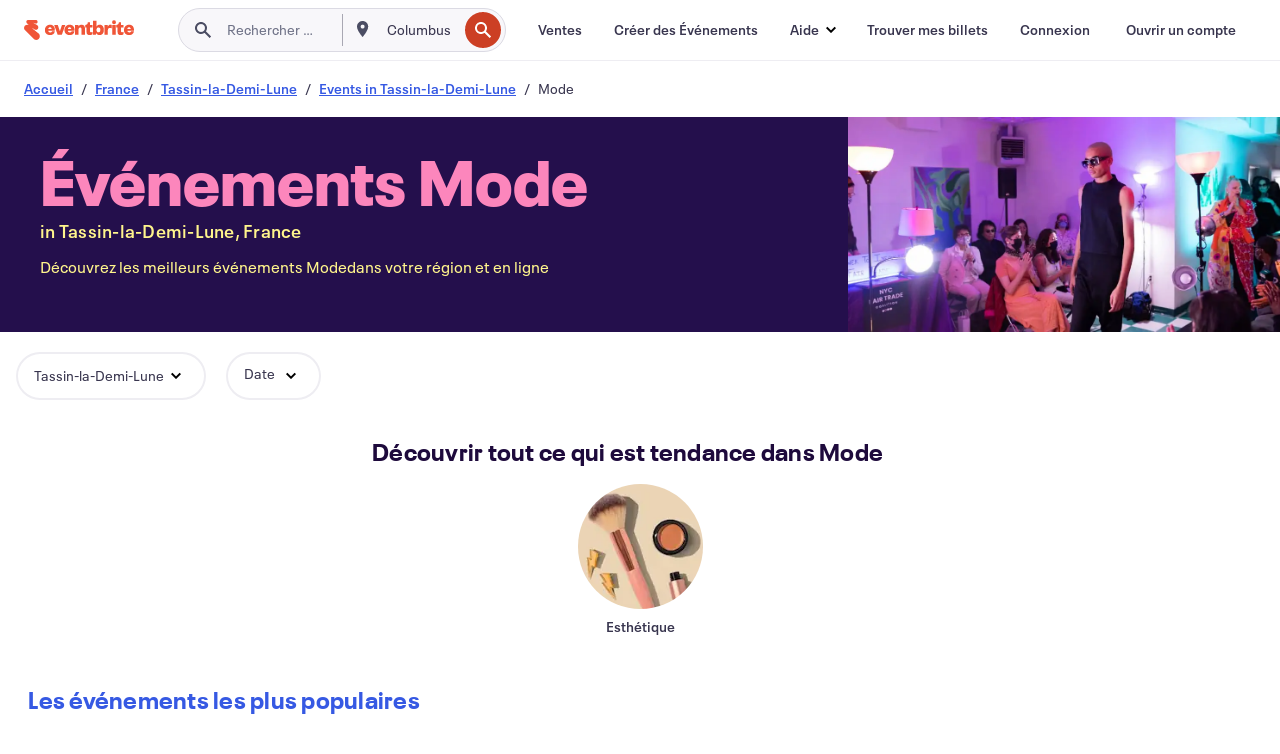

--- FILE ---
content_type: text/html
request_url: https://www.eventbrite.fr/b/france--tassin-la-demi-lune/fashion/
body_size: 35974
content:







<!DOCTYPE html>
    <html xmlns="http://www.w3.org/1999/xhtml" xmlns:fb="http://ogp.me/ns/fb#" lang="fr-fr" translate="no">

    <head>
        <title>
    Événements Mode à Tassin-la-Demi-Lune, France - Foires et Salons de l&#39;Habillement | Eventbrite
</title>

        <meta charset="utf-8" />
        <meta http-equiv="X-UA-Compatible" content="IE=edge,chrome=1">
        <meta http-equiv="Content-Language" content="fr" />

        <link rel="preconnect" href="https://cdn.evbstatic.com" />
        <link rel="dns-prefetch" href="https://cdn.evbstatic.com" />

        <link rel="preconnect" href="https://img.evbuc.com" />
        <link rel="dns-prefetch" href="https://img.evbuc.com" />

        <link rel="preconnect" href="https://cdntranscend.eventbrite.com" />
        <link rel="dns-prefetch" href="https://cdntranscend.eventbrite.com" />
        <link rel="preconnect" href="https://synctranscend.eventbrite.com" />
        <link rel="dns-prefetch" href="https://synctranscend.eventbrite.com" />

        <link rel="preconnect" href="https://cdn.branch.io" />
        <link rel="dns-prefetch" href="https://cdn.branch.io" />

        <link rel="preconnect" href="https://www.googletagmanager.com" />
        <link rel="dns-prefetch" href="https://www.googletagmanager.com" />

        

    <link rel="icon" type="image/png" href="https://cdn.evbstatic.com/s3-build/prod/21198694032-rc2026-01-21_20.04-py27-57288e4/django/images/favicons/favicon-32x32.png" sizes="32x32">
    <link rel="icon" type="image/png" href="https://cdn.evbstatic.com/s3-build/prod/21198694032-rc2026-01-21_20.04-py27-57288e4/django/images/favicons/favicon-194x194.png" sizes="194x194">
    <link rel="icon" type="image/png" href="https://cdn.evbstatic.com/s3-build/prod/21198694032-rc2026-01-21_20.04-py27-57288e4/django/images/favicons/favicon-96x96.png" sizes="96x96">
    <link rel="icon" type="image/png" href="https://cdn.evbstatic.com/s3-build/prod/21198694032-rc2026-01-21_20.04-py27-57288e4/django/images/favicons/android-chrome-192x192.png" sizes="192x192">
    <link rel="icon" type="image/png" href="https://cdn.evbstatic.com/s3-build/prod/21198694032-rc2026-01-21_20.04-py27-57288e4/django/images/favicons/favicon-16x16.png" sizes="16x16">
    <link rel="shortcut icon" href="https://cdn.evbstatic.com/s3-build/prod/21198694032-rc2026-01-21_20.04-py27-57288e4/django/images/favicons/favicon.ico">

<link rel="mask-icon" href="https://cdn.evbstatic.com/s3-build/prod/21198694032-rc2026-01-21_20.04-py27-57288e4/django/images/favicons/safari-pinned-tab.svg" color="#f6682f">
<meta name="apple-mobile-web-app-title" content="Eventbrite">
<meta name="application-name" content="Eventbrite">
<meta name="msapplication-TileColor" content="#f6682f">
<meta name="msapplication-TileImage" content="https://cdn.evbstatic.com/s3-build/prod/21198694032-rc2026-01-21_20.04-py27-57288e4/django/images/favicons/mstile-144x144.png">
<meta name="theme-color" content="#f6682f">

        <link rel="apple-touch-icon" href="https://cdn.evbstatic.com/s3-build/prod/21198694032-rc2026-01-21_20.04-py27-57288e4/django/images/touch_icons/apple-touch-icon-180x180.png">


        
    <link rel="manifest" href="https://cdn.evbstatic.com/s3-build/prod/21198694032-rc2026-01-21_20.04-py27-57288e4/django/images/favicons/manifest.webmanifest">


        <meta name="y_key" content="d92e23811007b438">
        <meta name="msvalidate.01" content="A9AB07B7E430E4608E0BC57AFA5004AA" />

        
    
        <meta property="fb:app_id" content="28218816837"/>
    
    <meta property="og:site_name" content="Eventbrite"/>
        <meta property="og:image" content="https://cdn.evbstatic.com/s3-build/prod/21198694032-rc2026-01-21_20.04-py27-57288e4/django/images/logos/eb_orange_on_white_1200x630.png"/>
        <meta property="og:image:width" content="1200" />
        <meta property="og:image:height" content="1200" />
    <meta property="og:title" content="Événements Mode à Tassin-la-Demi-Lune, France - Foires et Salons de l&#39;Habillement | Eventbrite" />
        <meta property="og:description" content="Vous êtes à la recherche d&#39;événements mode à Tassin-la-Demi-Lune  ? Que vous soyez nouveau dans le coin ou pas, ou juste de passage, vous trouverez certainement sur Eventbrite une activité susceptible de vous intéresser." />
    <meta property="og:url" content="https://www.eventbrite.fr/b/france--tassin-la-demi-lune/fashion/"/>

        <meta property="og:type" content="website" />
    <!--The default time to live is 7 days, we are bumping to 9 days to test if this reduces crawler traffic,
    documented in ticket EB-85484-->
    <meta property="og:ttl" content="777600">


    
    <meta name="twitter:card" content="summary_large_image" />
    <meta name="twitter:site" content="@eventbrite" />
    <meta name="twitter:title" content="Événements Mode à Tassin-la-Demi-Lune, France - Foires et Salons de l&#39;Habillement | Eventbrite" />
        <meta name="twitter:description" content="Vous êtes à la recherche d&#39;événements mode à Tassin-la-Demi-Lune  ? Que vous soyez nouveau dans le coin ou pas, ou juste de passage, vous trouverez certainement sur Eventbrite une activité susceptible de vous intéresser." />




        


        


        
        

        <link rel="preconnect" href="https://cdn.evbstatic.com/s3-build/fe/build/discover--10.8.4--eds-4.3.143.css" /><link  rel="stylesheet" type="text/css" href="https://cdn.evbstatic.com/s3-build/fe/build/discover--10.8.4--eds-4.3.143.css" />
<link rel="preconnect" href="https://cdn.evbstatic.com/s3-build/fe/dist/fonts/1.0.1/styles/fonts.css" /><link  rel="stylesheet" type="text/css" href="https://cdn.evbstatic.com/s3-build/fe/dist/fonts/1.0.1/styles/fonts.css" />
<link rel="preconnect" href="https://cdn.evbstatic.com/s3-build/fe/dist/fonts-extended/1.0.1/styles/fonts-extended.css" /><link  rel="stylesheet" type="text/css" href="https://cdn.evbstatic.com/s3-build/fe/dist/fonts-extended/1.0.1/styles/fonts-extended.css" />
        <link data-chunk="discover" rel="stylesheet" href="https://cdn.evbstatic.com/s3-build/fe/build/discover.2b1d2d47fd54c9e5f643.css">
<link data-chunk="categoryBrowse" rel="stylesheet" href="https://cdn.evbstatic.com/s3-build/fe/build/4197.566a062242fffe530fb4.css">
<link data-chunk="categoryBrowse" rel="stylesheet" href="https://cdn.evbstatic.com/s3-build/fe/build/8297.58b6d0672d9c37c86d78.css">
<link data-chunk="categoryBrowse" rel="stylesheet" href="https://cdn.evbstatic.com/s3-build/fe/build/6111.594da311d93a4555d7f7.css">
<link data-chunk="categoryBrowse" rel="stylesheet" href="https://cdn.evbstatic.com/s3-build/fe/build/259.229d7142c3e8d8b3a09e.css">
<link data-chunk="categoryBrowse" rel="stylesheet" href="https://cdn.evbstatic.com/s3-build/fe/build/6709.53b29a60bcf2f51d4499.css">
<link data-chunk="containers-CategoryBrowseHeaderContainer" rel="stylesheet" href="https://cdn.evbstatic.com/s3-build/fe/build/635.1bc229df2e59460db4f2.css">

        






<script>
    /*global document, window */

var checkoutExternalUrls = [
    '/checkout-external',
    '/tickets-external',
    '/signin/checkout',
];

window.EB = window.EB || {};

window.EB.TranscendConsent = (function () {
    return {
        shouldDisableTranscend: function () {
            if(this.isEmbeddableContent()){
                return true;
            }
            try {
                return this.isCheckoutOrIframe();
            } catch (e) {
                return true;
            }
        },
        isEmbeddableContent: function () {
            return this.isEmbeddableStructuredContent();
        },
        isEmbeddableStructuredContent: function () {
            var structuredContenEmbeddableUrls = [
                '/structured_content/widgets',
            ];
            if(structuredContenEmbeddableUrls.find(function(url){
                return window.location.pathname.indexOf(url) !== -1;
            })){
                return true;
            }
            return false;
        },
        isCheckoutOrIframe: function () {
            return (
                checkoutExternalUrls.indexOf(window.location.pathname) >= 0 ||
                this.isInsideIframe()
            );
        },
        isInsideIframe: function () {
            try {
                return window.self !== window.top;
            } catch (e) {
                return true;
            }
        },
        isNonTld: function () {
            try {
                return !['evbdev', 'evbqa', 'eventbrite'].find(
                    (env) => window.parent.location.hostname.indexOf(env) >= 0,
                );
            } catch (e) {
                return true;
            }
        },
        isInsideNonTldIframe: function () {
            return this.isInsideIframe() && this.isNonTld();
        },
    };
})();

</script>

<script type="text/javascript">
    // Define dataLayer and the gtag function.
    window.dataLayer = window.dataLayer || [];
    if (typeof gtag !== 'function') function gtag(){ dataLayer.push(arguments); }
    gtag('set', 'developer_id.dOGRkZj', true);

    // Passing ad click, client ID, and session ID information in URLs
    gtag('set', 'url_passthrough', true);
    
</script>

<!-- Transcend Consent Airgap Code-->
    <script
        data-cfasync="false"
        src="https://cdntranscend.eventbrite.com/cm/f2747157-cf59-4ef1-8703-018defe51764/airgap.js"
        data-sync-endpoint="https://synctranscend.eventbrite.com/consent-manager/f2747157-cf59-4ef1-8703-018defe51764"
        data-ui-z-index="550"
        data-tracker-overrides="[...] GoogleConsentMode:security_storage=Essential"
        data-protect-realms="self"
        data-ui-shadow-root="open"
        data-locale="fr-FR"
        data-local-sync="allow-network-observable"
></script>
<!-- END Transcend Consent Airgap Code -->


        

<script>
    const regimes = window.airgap && window.airgap.getRegimes ? window.airgap.getRegimes() : null;
    const defaultRegime = regimes ? regimes.values().next().value : "CPRA";
    console.log("Regime detected is "+ defaultRegime + ", loading transcend via core")
    
    if (!EB.TranscendConsent.shouldDisableTranscend()) {
      try{
        // Add the event listener
        window.airgap.addEventListener(
          'sync',
          () => {
            console.log("Sync done: Show banner")
            window.transcend.ready((transcend) => {
              transcend.autoShowConsentManager();
            })
          },
          { once: true } // we only want this to run on initial sync
        );
      }catch(error) {
        console.error("Failed to sync and load the banner")
      }  
    } else {
            console.log("Do not show banner")
    }
    dataLayer.push({ event: "transcendLoaded" });
</script>

        
    

        <script type="text/javascript">
        //<![CDATA[
        (function() {
            var ga = document.createElement('script'); ga.type = 'text/javascript'; ga.defer = true;
            ga.src = ('https:' == document.location.protocol ? 'https://ssl' : 'http://www') + '.google-analytics.com/ga.js';
            var s = document.getElementsByTagName('script')[0]; s.parentNode.insertBefore(ga, s);
        })();

        var _gaq = _gaq || [];
        //]]>
        </script>
        <script>
            (function(i,s,o,g,r,a,m){i['GoogleAnalyticsObject']=r;i[r]=i[r]||function(){
                (i[r].q=i[r].q||[]).push(arguments)},i[r].l=1*new Date();a=s.createElement(o),
                m=s.getElementsByTagName(o)[0];a.async=1;a.src=g;m.parentNode.insertBefore(a,m)
            })(window,document,'script','//www.google-analytics.com/analytics.js','ga');

            ga('create', 'UA-141520-1', {'allowLinker': true, 'cookieFlags': 'SameSite=None; Secure' }, 'auto');



            ga('set', 'forceSSL', true);
        </script>


        
    
        <!-- Google Tag Manager - Eventbrite - Main container-->
            <script type="text/javascript">
                window.dataLayer = window.dataLayer || [];
                dataLayer.push({
                    'dfaPartnerID': 'dfa_partner_id_not_set',
                    'publicUserID': ''
                });
                
        (function(w,d,s,l,i){w[l]=w[l]||[];w[l].push({'gtm.start':
        new Date().getTime(),event:'gtm.js'});var f=d.getElementsByTagName(s)[0],
        j=d.createElement(s),dl=l!='dataLayer'?'&l='+l:'';j.async=true;j.src=
        'https://www.googletagmanager.com/gtm.js?id='+i+dl;f.parentNode.insertBefore(j,f);
        })(window,document,'script','dataLayer','GTM-5P8FXJ');
        
            </script>
        <!-- End Google Tag Manager -->


        
    
            <link rel="canonical" href="https://www.eventbrite.fr/b/france--tassin-la-demi-lune/fashion/"/>


        <link rel="next" href="/d/france--tassin-la-demi-lune/fashion--events/?page=2">


        

<script type="text/javascript">

    var customActions = {
        SaveClicked: 'save_event',
    };
    var branchMedatata = { metadata : {} };
    //Adding user authenticated metatag

    (function(b,r,a,n,c,h,_,s,d,k){if(!b[n]||!b[n]._q){for(;s<_.length;)c(h,_[s++]);d=r.createElement(a);d.defer=1;d.src="https://cdn.branch.io/branch-latest.min.js";k=r.getElementsByTagName(a)[0];k.parentNode.insertBefore(d,k);b[n]=h}})(window,document,"script","branch",function(b,r){b[r]=function(){b._q.push([r,arguments])}},{_q:[],_v:1},"addListener applyCode autoAppIndex banner closeBanner closeJourney creditHistory credits data deepview deepviewCta first getCode init link logout redeem referrals removeListener sendSMS setBranchViewData setIdentity track validateCode trackCommerceEvent logEvent disableTracking".split(" "), 0);
        branch.init('key_live_epYrpbv3NngOvWj47OM81jmgCFkeYUlx' , branchMedatata, function(err, data) {branch.addListener(branchListener);});
        
    function branchListener(eventName, data) {

        var eventsToTrack = [
            'didShowJourney',
            'didClickJourneyCTA',
            'didClickJourneyClose',
        ]; // List of events to track

        if (eventName && data && data.journey_link_data && eventsToTrack.includes(eventName)){
            var journeyName = data.journey_link_data.journey_name + ' - ' + data.journey_link_data.view_name +' - ' + data.journey_link_data.journey_id;
            trackEventBranchIO(eventName, journeyName);    
        }
    }

    function trackEventBranchIO(eventName, journeyName){

        if(window && window.dataLayer){
            window.dataLayer.push({ 
            eventName, eventData: { journeyName }, 
            // Required:
            event: "track", 
            sendToHeap: true 
            });
        
        };
    }

    function addBranchIOMetatags(
        name,
        content,
        extraData = null,
    ){
        
        var metadata = {
            [name]: content,
            custom_action: customActions[name] ? customActions[name] : name,
        };

        //Keep userAuthenticated metadata

        //Adding metadata
        addMetadata(metadata);

        //Add extra data
        extraData && addMetadata(extraData);

        branch.track('pageview');        
    }   
    
   function addMetadata(branchData){
        if (document) {
            Object.entries(branchData).forEach(([key, value]) => {
                const meta = document.createElement('meta');
                meta.content = value;
                meta.name = 'branch:deeplink:' + key;
                document.head.appendChild(meta);
            });
        }
    }
</script>


        
            
    





<meta name="robots" content="index, follow, " />

    
    <meta name="description" content="Vous êtes à la recherche d&#39;événements mode à Tassin-la-Demi-Lune  ? Que vous soyez nouveau dans le coin ou pas, ou juste de passage, vous trouverez certainement sur Eventbrite une activité susceptible de vous intéresser." />
        <meta name="viewport" content="initial-scale=1, width=device-width">

        

        
                    <link rel="alternate" href="https://www.eventbrite.com/b/france--tassin-la-demi-lune/fashion/" hreflang="en-us" />
                    <link rel="alternate" href="https://www.eventbrite.ca/b/france--tassin-la-demi-lune/fashion/" hreflang="en-ca" />
                    <link rel="alternate" href="https://www.eventbrite.ca/fr_CA/b/france--tassin-la-demi-lune/fashion/" hreflang="fr-ca" />
                    <link rel="alternate" href="https://www.eventbrite.com.ar/b/france--tassin-la-demi-lune/fashion/" hreflang="es-ar" />
                    <link rel="alternate" href="https://www.eventbrite.com.br/b/france--tassin-la-demi-lune/fashion/" hreflang="pt-br" />
                    <link rel="alternate" href="https://www.eventbrite.cl/b/france--tassin-la-demi-lune/fashion/" hreflang="es-cl" />
                    <link rel="alternate" href="https://www.eventbrite.com.mx/b/france--tassin-la-demi-lune/fashion/" hreflang="es-mx" />
                    <link rel="alternate" href="https://www.eventbrite.com.pe/b/france--tassin-la-demi-lune/fashion/" hreflang="es-pe" />
                    <link rel="alternate" href="https://www.eventbrite.co/b/france--tassin-la-demi-lune/fashion/" hreflang="es-co" />
                    <link rel="alternate" href="https://www.eventbrite.co.uk/b/france--tassin-la-demi-lune/fashion/" hreflang="en-gb" />
                    <link rel="alternate" href="https://www.eventbrite.ie/b/france--tassin-la-demi-lune/fashion/" hreflang="en-ie" />
                    <link rel="alternate" href="https://www.eventbrite.de/b/france--tassin-la-demi-lune/fashion/" hreflang="de-de" />
                    <link rel="alternate" href="https://www.eventbrite.at/b/france--tassin-la-demi-lune/fashion/" hreflang="de-at" />
                    <link rel="alternate" href="https://www.eventbrite.nl/b/france--tassin-la-demi-lune/fashion/" hreflang="nl-nl" />
                    <link rel="alternate" href="https://www.eventbrite.be/b/france--tassin-la-demi-lune/fashion/" hreflang="nl-be" />
                    <link rel="alternate" href="https://www.eventbrite.es/b/france--tassin-la-demi-lune/fashion/" hreflang="es-es" />
                    <link rel="alternate" href="https://www.eventbrite.fr/b/france--tassin-la-demi-lune/fashion/" hreflang="fr-fr" />
                    <link rel="alternate" href="https://www.eventbrite.be/fr_BE/b/france--tassin-la-demi-lune/fashion/" hreflang="fr-be" />
                    <link rel="alternate" href="https://www.eventbrite.it/b/france--tassin-la-demi-lune/fashion/" hreflang="it-it" />
                    <link rel="alternate" href="https://www.eventbrite.pt/b/france--tassin-la-demi-lune/fashion/" hreflang="pt-pt" />
                    <link rel="alternate" href="https://www.eventbrite.se/b/france--tassin-la-demi-lune/fashion/" hreflang="sv-se" />
                    <link rel="alternate" href="https://www.eventbrite.com.au/b/france--tassin-la-demi-lune/fashion/" hreflang="en-au" />
                    <link rel="alternate" href="https://www.eventbrite.co.nz/b/france--tassin-la-demi-lune/fashion/" hreflang="en-nz" />
                    <link rel="alternate" href="https://www.eventbrite.sg/b/france--tassin-la-demi-lune/fashion/" hreflang="en-sg" />
                    <link rel="alternate" href="https://www.eventbrite.hk/b/france--tassin-la-demi-lune/fashion/" hreflang="en-hk" />
                    <link rel="alternate" href="https://www.eventbrite.dk/b/france--tassin-la-demi-lune/fashion/" hreflang="en-dk" />
                    <link rel="alternate" href="https://www.eventbrite.fi/b/france--tassin-la-demi-lune/fashion/" hreflang="en-fi" />
                    <link rel="alternate" href="https://www.eventbrite.ch/b/france--tassin-la-demi-lune/fashion/" hreflang="de-ch" />
                    <link rel="alternate" href="https://www.eventbrite.ch/fr_CH/b/france--tassin-la-demi-lune/fashion/" hreflang="fr-ch" />
                    <link rel="alternate" href="https://www.eventbrite.com/b/france--tassin-la-demi-lune/fashion/" hreflang="x-default" />
        
    </head>

    

    <body class="">
        
    
        <noscript>
            <iframe src="https://www.googletagmanager.com/ns.html?id=GTM-5P8FXJ"
            height="0" width="0" style="display:none;visibility:hidden"></iframe>
        </noscript>


        
    <div class="eds-g-grid eds-l-mar-top-2 eds-l-mar-bot-2 eds-hide" id="unsupported-browser-alert">
    <div class="eds-g-cell eds-g-cell-1-1">
        <div class="eds-notification-bar eds-notification-bar--warning">
            <span>
                Votre version Internet Explorer n'est plus prise en charge. Veuillez <a href="/support/articles/en_US/Troubleshooting/how-to-troubleshoot-internet-browser-issues" target="_blank">mettre à jour votre navigateur</a>.
            </span>
        </div>
    </div>
</div>
<script type='text/javascript'>
	function isItIE() {
	  user_agent = navigator.userAgent;
	  var is_it_ie = user_agent.indexOf("MSIE ") > -1 || user_agent.indexOf("Trident/") > -1;
	  return is_it_ie;
	}
	if (isItIE()){
        var alert = document.getElementById('unsupported-browser-alert');
        var newClasses = alert.className.split('eds-hide').join('');
        alert.className = newClasses;
	}
</script>


        
            <div id="root"><div class="eds-structure eds-structure--min-height" data-spec="eds-structure"><div class="eds-structure__header"><header class="GlobalNav-module__main___jfEt2 GlobalNav-module__withSearchDropdown___GARO5"><nav aria-label="Navigation Principale" data-testid="global-nav" class="GlobalNav-module__navContainer___3so1o"><div class="GlobalNav-module__navWrapper___1bK0r"><div class="GlobalNav-module__mobileNavTopSection___3piCz"><div class="GlobalNav-module__logo___1m77E" tabindex="-1"><a href="https://www.eventbrite.fr/" aria-label="Accueil" style="background-color:transparent" class="Logo-module__desktop___34U8a" tabindex="0" data-heap-id="seo-global-nav-logo-desktop-click"><i class="eds-vector-image eds-brand--small eds-vector-image--ui-orange eds-vector-image--block eds-vector-image-size--reset" title="Eventbrite" data-spec="icon" data-testid="icon" style="height:auto;width:110px"><svg id="logo-wordmark-brand_svg__Layer_1" x="0" y="0" viewBox="0 0 2300 400.8" xml:space="preserve"><style>
        .logo-wordmark-brand_svg__st3{fill:#221d19}
    </style><g><g><path class="logo-wordmark-brand_svg__st3" d="M794 99.5l-43.2 123H749l-43.1-123h-75.6l73.8 198h85.8l73.8-198zM1204.1 94.1c-29.8 0-53.4 13.3-64 35.1V99.5h-72v198.1h72v-97.3c0-29.8 9.8-49.3 34.2-49.3 21.8 0 29.4 14.2 29.4 41.3v105.2h72V173.2c0-41.3-17.4-79.1-71.6-79.1zM1753.1 134.6V99.5h-72v198.1h72V207c0-33.3 16.5-47.7 43.1-47.7 13.8 0 28.9 2.7 38.7 8.5v-68c-4.9-4-15.6-7.6-27.6-7.6-26.2 0-47.1 20.2-54.2 42.4zM1846.9 99.5h72v198.1h-72z"></path><circle class="logo-wordmark-brand_svg__st3" cx="1882.9" cy="44.9" r="40.7"></circle><path class="logo-wordmark-brand_svg__st3" d="M2028.9 221.5v-72.4h51.6V99.4h-51.6V44.8h-43.2c0 30.2-24.5 54.6-54.7 54.6v49.7h26.7v93.2c0 46.7 31.5 60.4 64.9 60.4 27.1 0 44.4-6.7 59.6-17.8v-46.6c-12 4.9-21.8 6.7-30.6 6.7-14.7.1-22.7-6.6-22.7-23.5zM1402 245.1s-.1 0 0 0h-.2c-14.6 0-22.5-6.7-22.5-23.5v-72.4h51.6V99.4h-51.6V44.8h-43.2c0 30.2-24.5 54.6-54.7 54.6h-.1v49.7h26.7v93.2c0 46.7 31.5 60.4 64.9 60.4 27.1 0 44.4-6.7 59.6-17.8v-46.6c-11.9 4.9-21.7 6.8-30.5 6.8zM1402 245.1h-.1.1c-.1 0 0 0 0 0zM543.9 94.2c-61.7 0-107.9 44.9-107.9 107.5 0 63.1 45.3 101.3 108.8 101.3 57.7 0 92.2-30.1 100.4-76h-59.1c-6.7 15.5-19.1 22.2-38.6 22.2-21.8 0-39.5-11.5-41.3-36h139v-20c-.1-53.7-35.2-99-101.3-99zM507 178.6c2.7-18.7 12.9-32.9 36-32.9 21.3 0 32.9 15.1 33.8 32.9H507zM954.1 94.2c-61.7 0-107.9 44.9-107.9 107.5 0 63.1 45.3 101.3 108.8 101.3 57.7 0 92.2-30.1 100.4-76h-59.1c-6.7 15.5-19.1 22.2-38.6 22.2-21.8 0-39.5-11.5-41.3-36h139v-20c0-53.7-35.1-99-101.3-99zm-36.9 84.4c2.7-18.7 12.9-32.9 36-32.9 21.3 0 32.9 15.1 33.8 32.9h-69.8zM2300 193.2c0-53.7-35.1-99-101.3-99-61.7 0-107.9 44.9-107.9 107.5 0 63.1 45.3 101.3 108.8 101.3 57.7 0 92.2-30.1 100.4-76h-59.1c-6.7 15.5-19.1 22.2-38.6 22.2-21.8 0-39.5-11.5-41.3-36h139v-20zm-138.1-14.6c2.7-18.7 12.9-32.9 36-32.9 21.3 0 32.9 15.1 33.8 32.9h-69.8zM1582 93.8c-33.3 0-55.6 16-65.4 39.6v-116h-72v280.1h55.6l12.4-34.2c11.1 24 36 39.6 68 39.6 59.6 0 89.4-45.8 89.4-104.5 0-58.4-29.8-104.6-88-104.6zm-25.3 153.4c-24.5 0-40-18.7-40-47.6V197c0-28.5 15.6-47.1 40-47.1 28 0 40.9 20 40.9 48.5 0 28.8-12.9 48.8-40.9 48.8z"></path></g><path class="logo-wordmark-brand_svg__st3" d="M302.8 269L170.1 165.6c-2.2-1.7.1-5.1 2.5-3.7l51.8 29c23.5 13.2 53.2 5.5 67.4-17.3 15-24.1 7.1-55.8-17.5-70l-76-43.9c-2.4-1.4-.6-5.1 2-4l34.9 14c.1 0 .9.3 1.2.4 3.7 1.3 7.7 2 11.8 2 18.9 0 34.5-15 35.8-32.8C285.7 16.1 268.1 0 247 0H85.6C64.9 0 47.4 16.9 47.7 37.6c.1 11 5.1 20.8 12.8 27.5 5.8 5.1 25.4 20.7 34.7 28.2 1.7 1.3.7 4-1.4 4H61.5C27.5 97.5 0 125.1 0 159.1c0 17.2 7 32.7 18.4 44l187.1 177.8c13.2 12.3 31 19.9 50.5 19.9 41 0 74.2-33.2 74.2-74.2-.1-23.2-10.7-44-27.4-57.6z"></path></g></svg><span class="eds-is-hidden-accessible">Eventbrite</span></i></a><a href="https://www.eventbrite.fr/" aria-label="Accueil" style="background-color:transparent" class="Logo-module__mobile___2HSZd" tabindex="0" data-heap-id="seo-global-nav-logo-mobile-click"><i class="eds-vector-image eds-brand--small eds-vector-image--ui-orange eds-vector-image--block eds-vector-image-size--reset" title="Eventbrite" data-spec="icon" data-testid="icon" style="height:24px;width:24px"><svg id="logo-e-brand_svg__Layer_1" x="0" y="0" viewBox="0 0 1000 1213.9" xml:space="preserve"><style></style><g><path d="M917 814.9L515.3 501.7c-6.7-5.1.2-15.4 7.5-11.3l156.9 87.9c71.1 39.9 161 16.8 204.1-52.4 45.4-73 21.4-169.1-53.2-212.2L600.4 180.6c-7.3-4.3-1.9-15.3 6-12.2l105.8 42.3c.2.1 2.7 1 3.7 1.3 11.2 3.9 23.3 6.1 35.9 6.1 57.4 0 104.5-45.4 108.6-99.4C865.5 48.9 812 0 748.2 0h-489c-62.8 0-115.5 51.3-114.7 113.9.4 33.3 15.3 63 38.7 83.4 17.6 15.3 76.9 62.8 105.1 85.3 5 4 2.2 12.1-4.3 12.1h-97.9C83.2 295.3 0 378.9 0 482c0 52.1 21.3 99.2 55.6 133.1l566.6 538.5c40.1 37.4 93.9 60.3 153.1 60.3 124.1 0 224.7-100.6 224.7-224.7 0-70.3-32.4-133.1-83-174.3z" fill="#221d19"></path></g></svg><span class="eds-is-hidden-accessible">Eventbrite</span></i></a></div><div class="GlobalNav-module__mobileNavLinks___3XK3A"><ul class="GlobalNav-module__mobileNavLinkContainer___2IozU"><li class="GlobalNav-module__mobileNavListLink___3VHlx"><a class="NavLink-module__main___3_J-1 GlobalNav-module__mobileLogin___3ohFw" href="https://www.eventbrite.fr/signin/signup/?referrer=%2Fmytickets" data-testid="navLink" aria-label="Trouver mes billets" data-heap-id="seo-global-nav-link-find-my-tickets-click"><span aria-label="Trouver mes billets">Trouver mes billets</span></a></li><li class="GlobalNav-module__mobileNavListLink___3VHlx"><a class="NavLink-module__main___3_J-1 GlobalNav-module__mobileLogin___3ohFw" href="https://www.eventbrite.fr/signin/?referrer=%2Fb%2Ffrance--tassin-la-demi-lune%2Ffashion%2F" data-testid="navLink" aria-label="Connexion" data-heap-id="seo-global-nav-link-login-click" rel="nofollow"><span aria-label="Connexion">Connexion</span></a></li><li class="GlobalNav-module__mobileNavListLink___3VHlx"><a class="NavLink-module__main___3_J-1 GlobalNav-module__mobileSignup___1625C" href="https://www.eventbrite.fr/signin/signup/?referrer=%2Fb%2Ffrance--tassin-la-demi-lune%2Ffashion%2F" data-testid="navLink" aria-label="Ouvrir un compte" data-heap-id="seo-global-nav-link-signup-click" rel="nofollow"><span aria-label="Ouvrir un compte">Ouvrir un compte</span></a></li><li data-heap-id="seo-global-nav-dropdown-mobile-click" class="MobileDropdown-module__mobileDropdown___1-DuJ" tabindex="0"><i class="Icon_root__1kdkz Icon_icon-small__1kdkz" aria-hidden="true"><svg xmlns="http://www.w3.org/2000/svg" width="24" height="24" fill="#3A3247" viewBox="0 0 24 24"><path d="M20 5H4v2h16zM4 11h16v2H4zm0 6h16v2H4z" clip-rule="evenodd"></path></svg></i><i class="Icon_root__1kdkz Icon_icon-small__1kdkz" aria-hidden="true"><svg xmlns="http://www.w3.org/2000/svg" width="24" height="24" fill="#3A3247" viewBox="0 0 24 24"><path d="m13.4 12 3.5-3.5-1.4-1.4-3.5 3.5-3.5-3.5-1.4 1.4 3.5 3.5-3.5 3.5 1.4 1.4 3.5-3.5 3.5 3.5 1.4-1.4z"></path></svg></i><ul class="Dropdown-module__dropdown___3wMWo" aria-label="sous-menu" data-testid="global-nav-dropdown"><li data-testid="link-container__level1" class="Dropdown-module__navLinkContainer___IFjfQ"><a class="NavLink-module__main___3_J-1 nav-link__dropdown nav-link__dropdpown__level1" href="https://www.eventbrite.fr/d/local/events/" data-testid="navLink" aria-label="Trouver des Événements" data-heap-id="seo-global-nav-link-find-events-click"><span data-testid="navLink-icon" class=""><i class="Icon_root__1kdkz Icon_icon-small__1kdkz" aria-hidden="true"><i class="Icon_root__1kdkz Icon_icon-small__1kdkz" aria-hidden="true"><svg xmlns="http://www.w3.org/2000/svg" width="24" height="24" fill="#3A3247" viewBox="0 0 24 24"><path d="M10 13h4v-2h-4zm6 5h-.413c-.603-1.437-1.833-2.424-3.587-2.424S9.016 16.563 8.413 18H8V6h.413C9.016 7.437 10.246 8.424 12 8.424S14.984 7.437 15.587 6H16zM14 4s0 2.424-2 2.424S10 4 10 4H6v16h4s0-2.424 2-2.424S14 20 14 20h4V4z" clip-rule="evenodd"></path></svg></i></i></span><span aria-label="Trouver des Événements">Trouver des Événements</span></a></li><li class="NestedDropdownItem-module__nestedDropdownTrigger___3e99X" tabindex="-1"><span data-heap-id="seo-global-nav-dropdown-create-events-click" class="NestedDropdownItem-module__titleContainer___28qcS" tabindex="0"><span class="NestedDropdownItem-module__iconContainer___1eN6Z"><i class="eds-vector-image eds-icon--small" data-spec="icon" data-testid="icon" aria-hidden="true"><i class="Icon_root__1kdkz Icon_icon-small__1kdkz" aria-hidden="true"><svg xmlns="http://www.w3.org/2000/svg" width="24" height="24" fill="#3A3247" viewBox="0 0 24 24"><path d="M17 6.5v-2h-2v2H9v-2H7v2H5v13h14v-13zm0 11H7v-7h10v8z" clip-rule="evenodd"></path></svg></i></i></span><span>Créer des Événements</span><span class="NestedDropdownItem-module__arrowIcons___2NwH6"><i class="eds-vector-image eds-icon--small" data-spec="icon" data-testid="icon" aria-hidden="true"><svg id="chevron-up-chunky_svg__eds-icon--chevron-up-chunky_svg" x="0" y="0" viewBox="0 0 24 24" xml:space="preserve"><path id="chevron-up-chunky_svg__eds-icon--chevron-up-chunky_base" fill-rule="evenodd" clip-rule="evenodd" d="M17 13.8l-5-5-5 5 1.4 1.4 3.6-3.6 3.6 3.6z"></path></svg></i><i class="eds-vector-image eds-icon--small" data-spec="icon" data-testid="icon" aria-hidden="true"><svg id="chevron-down-chunky_svg__eds-icon--chevron-down-chunky_svg" x="0" y="0" viewBox="0 0 24 24" xml:space="preserve"><path id="chevron-down-chunky_svg__eds-icon--chevron-down-chunky_base" fill-rule="evenodd" clip-rule="evenodd" d="M7 10.2l5 5 5-5-1.4-1.4-3.6 3.6-3.6-3.6z"></path></svg></i></span></span><ul class="NestedDropdownItem-module__submenu___3TV4u" aria-label="sous-menu"><li data-heap-id="seo-global-nav-dropdown-solutions-click" tabindex="0" class="SecondaryDropdown-module__secondaryDropdownTrigger___2tgnG" data-globalnav-text="Solutions"><span class="SecondaryDropdown-module__titleContainer___2j-cS"><span>Solutions</span><span class="SecondaryDropdown-module__iconContainer___14tna"><i class="eds-vector-image eds-icon--small" data-spec="icon" data-testid="icon" aria-hidden="true"><svg id="chevron-right-chunky_svg__eds-icon--chevron-right-chunky_svg" x="0" y="0" viewBox="0 0 24 24" xml:space="preserve"><path id="chevron-right-chunky_svg__eds-icon--chevron-right-chunky_base" fill-rule="evenodd" clip-rule="evenodd" d="M10.2 17l5-5-5-5-1.4 1.4 3.6 3.6-3.6 3.6z"></path></svg></i></span></span><ul class="SecondaryDropdown-module__secondaryDropdown___3kH0U"><button tabindex="0"><svg id="chevron-left-chunky_svg__eds-icon--chevron-left-chunky_svg" x="0" y="0" viewBox="0 0 24 24" xml:space="preserve"><path id="chevron-left-chunky_svg__eds-icon--chevron-left-chunky_base" fill-rule="evenodd" clip-rule="evenodd" d="M13.8 7l-5 5 5 5 1.4-1.4-3.6-3.6 3.6-3.6z"></path></svg>Solutions</button><li class="SecondaryDropdown-module__navLinkContainer___1UKfq"><a class="NavLink-module__main___3_J-1 nav-link__dropdown" href="https://www.eventbrite.fr/l/sell-tickets/" data-testid="navLink" aria-label="Billetterie de l&#x27;Événement" data-heap-id="seo-global-nav-link-event-ticketing-click"><span aria-label="Billetterie de l&#x27;Événement">Billetterie de l&#x27;Événement</span></a></li><li class="SecondaryDropdown-module__navLinkContainer___1UKfq"><a class="NavLink-module__main___3_J-1 nav-link__dropdown" href="https://www.eventbrite.fr/organizer/features/event-marketing-platform/" data-testid="navLink" aria-label="Plateforme de Marketing Événementiel" data-heap-id="seo-global-nav-link-marketing-suite-click"><span aria-label="Plateforme de Marketing Événementiel">Plateforme de Marketing Événementiel</span></a></li><li class="SecondaryDropdown-module__navLinkContainer___1UKfq"><a class="NavLink-module__main___3_J-1 nav-link__dropdown" href="https://www.eventbrite.fr/l/eventbrite-ads/" data-testid="navLink" aria-label="Pubs Eventbrite" data-heap-id="seo-global-nav-link-eventbrite-ads-click"><span aria-label="Pubs Eventbrite">Pubs Eventbrite</span></a></li><li class="SecondaryDropdown-module__navLinkContainer___1UKfq"><a class="NavLink-module__main___3_J-1 nav-link__dropdown" href="https://www.eventbrite.fr/l/event-payment/" data-testid="navLink" aria-label="Paiements" data-heap-id="seo-global-nav-link-payments-click"><span aria-label="Paiements">Paiements</span></a></li></ul></li><li data-heap-id="seo-global-nav-dropdown-industry-click" tabindex="0" class="SecondaryDropdown-module__secondaryDropdownTrigger___2tgnG" data-globalnav-text="Industry"><span class="SecondaryDropdown-module__titleContainer___2j-cS"><span>Secteur</span><span class="SecondaryDropdown-module__iconContainer___14tna"><i class="eds-vector-image eds-icon--small" data-spec="icon" data-testid="icon" aria-hidden="true"><svg id="chevron-right-chunky_svg__eds-icon--chevron-right-chunky_svg" x="0" y="0" viewBox="0 0 24 24" xml:space="preserve"><path id="chevron-right-chunky_svg__eds-icon--chevron-right-chunky_base" fill-rule="evenodd" clip-rule="evenodd" d="M10.2 17l5-5-5-5-1.4 1.4 3.6 3.6-3.6 3.6z"></path></svg></i></span></span><ul class="SecondaryDropdown-module__secondaryDropdown___3kH0U"><button tabindex="0"><svg id="chevron-left-chunky_svg__eds-icon--chevron-left-chunky_svg" x="0" y="0" viewBox="0 0 24 24" xml:space="preserve"><path id="chevron-left-chunky_svg__eds-icon--chevron-left-chunky_base" fill-rule="evenodd" clip-rule="evenodd" d="M13.8 7l-5 5 5 5 1.4-1.4-3.6-3.6 3.6-3.6z"></path></svg>Secteur</button><li class="SecondaryDropdown-module__navLinkContainer___1UKfq"><a class="NavLink-module__main___3_J-1 nav-link__dropdown" href="https://www.eventbrite.fr/l/music/" data-testid="navLink" aria-label="Musique" data-heap-id="seo-global-nav-link-music-click"><span aria-label="Musique">Musique</span></a></li><li class="SecondaryDropdown-module__navLinkContainer___1UKfq"><a class="NavLink-module__main___3_J-1 nav-link__dropdown" href="https://www.eventbrite.fr/organizer/event-industry/food-drink-event-ticketing/" data-testid="navLink" aria-label="Nourriture et Boisson" data-heap-id="seo-global-nav-link-food-&amp;-beverage-click"><span aria-label="Nourriture et Boisson">Nourriture et Boisson</span></a></li><li class="SecondaryDropdown-module__navLinkContainer___1UKfq"><a class="NavLink-module__main___3_J-1 nav-link__dropdown" href="https://www.eventbrite.fr/organizer/event-industry/performing-arts/" data-testid="navLink" aria-label="Arts de la scène" data-heap-id="seo-global-nav-link-performing-arts-click"><span aria-label="Arts de la scène">Arts de la scène</span></a></li><li class="SecondaryDropdown-module__navLinkContainer___1UKfq"><a class="NavLink-module__main___3_J-1 nav-link__dropdown" href="https://www.eventbrite.fr/l/npo/" data-testid="navLink" aria-label="Œuvres de bienfaisance" data-heap-id="seo-global-nav-link-charity-&amp;-causes-click"><span aria-label="Œuvres de bienfaisance">Œuvres de bienfaisance</span></a></li><li class="SecondaryDropdown-module__navLinkContainer___1UKfq"><a class="NavLink-module__main___3_J-1 nav-link__dropdown" href="https://www.eventbrite.fr/organizer/event-format/host-retail-events/" data-testid="navLink" aria-label="Ventes" data-heap-id="seo-global-nav-link-retail-click"><span aria-label="Ventes">Ventes</span></a></li></ul></li><li data-heap-id="seo-global-nav-dropdown-event-types-click" tabindex="0" class="SecondaryDropdown-module__secondaryDropdownTrigger___2tgnG" data-globalnav-text="Event Types"><span class="SecondaryDropdown-module__titleContainer___2j-cS"><span>Types d&#x27;événement</span><span class="SecondaryDropdown-module__iconContainer___14tna"><i class="eds-vector-image eds-icon--small" data-spec="icon" data-testid="icon" aria-hidden="true"><svg id="chevron-right-chunky_svg__eds-icon--chevron-right-chunky_svg" x="0" y="0" viewBox="0 0 24 24" xml:space="preserve"><path id="chevron-right-chunky_svg__eds-icon--chevron-right-chunky_base" fill-rule="evenodd" clip-rule="evenodd" d="M10.2 17l5-5-5-5-1.4 1.4 3.6 3.6-3.6 3.6z"></path></svg></i></span></span><ul class="SecondaryDropdown-module__secondaryDropdown___3kH0U"><button tabindex="0"><svg id="chevron-left-chunky_svg__eds-icon--chevron-left-chunky_svg" x="0" y="0" viewBox="0 0 24 24" xml:space="preserve"><path id="chevron-left-chunky_svg__eds-icon--chevron-left-chunky_base" fill-rule="evenodd" clip-rule="evenodd" d="M13.8 7l-5 5 5 5 1.4-1.4-3.6-3.6 3.6-3.6z"></path></svg>Types d&#x27;événement</button><li class="SecondaryDropdown-module__navLinkContainer___1UKfq"><a class="NavLink-module__main___3_J-1 nav-link__dropdown" href="https://www.eventbrite.fr/organizer/event-type/music-venues/" data-testid="navLink" aria-label="Concerts" data-heap-id="seo-global-nav-link-concerts-click"><span aria-label="Concerts">Concerts</span></a></li><li class="SecondaryDropdown-module__navLinkContainer___1UKfq"><a class="NavLink-module__main___3_J-1 nav-link__dropdown" href="https://www.eventbrite.fr/organizer/event-type/create-a-workshop/" data-testid="navLink" aria-label="Cours et ateliers" data-heap-id="seo-global-nav-link-classes-&amp;-workshops-click"><span aria-label="Cours et ateliers">Cours et ateliers</span></a></li><li class="SecondaryDropdown-module__navLinkContainer___1UKfq"><a class="NavLink-module__main___3_J-1 nav-link__dropdown" href="https://www.eventbrite.fr/organizer/event-type/festival-solutions/" data-testid="navLink" aria-label="Festivals et Foires" data-heap-id="seo-global-nav-link-festivals-&amp;-fairs-click"><span aria-label="Festivals et Foires">Festivals et Foires</span></a></li><li class="SecondaryDropdown-module__navLinkContainer___1UKfq"><a class="NavLink-module__main___3_J-1 nav-link__dropdown" href="https://www.eventbrite.fr/l/conferences/" data-testid="navLink" aria-label="Conférences" data-heap-id="seo-global-nav-link-conferences-click"><span aria-label="Conférences">Conférences</span></a></li><li class="SecondaryDropdown-module__navLinkContainer___1UKfq"><a class="NavLink-module__main___3_J-1 nav-link__dropdown" href="https://www.eventbrite.fr/organizer/event-type/eventbrite-for-business/" data-testid="navLink" aria-label="Événements professionnels" data-heap-id="seo-global-nav-link-corporate-events-click"><span aria-label="Événements professionnels">Événements professionnels</span></a></li><li class="SecondaryDropdown-module__navLinkContainer___1UKfq"><a class="NavLink-module__main___3_J-1 nav-link__dropdown" href="https://www.eventbrite.fr/organizer/event-type/virtual-events-platform/" data-testid="navLink" aria-label="Événements En Ligne" data-heap-id="seo-global-nav-link-online-events-click"><span aria-label="Événements En Ligne">Événements En Ligne</span></a></li></ul></li><li data-heap-id="seo-global-nav-dropdown-blog-click" tabindex="0" class="SecondaryDropdown-module__secondaryDropdownTrigger___2tgnG" data-globalnav-text="Blog"><span class="SecondaryDropdown-module__titleContainer___2j-cS"><span>Blog</span><span class="SecondaryDropdown-module__iconContainer___14tna"><i class="eds-vector-image eds-icon--small" data-spec="icon" data-testid="icon" aria-hidden="true"><svg id="chevron-right-chunky_svg__eds-icon--chevron-right-chunky_svg" x="0" y="0" viewBox="0 0 24 24" xml:space="preserve"><path id="chevron-right-chunky_svg__eds-icon--chevron-right-chunky_base" fill-rule="evenodd" clip-rule="evenodd" d="M10.2 17l5-5-5-5-1.4 1.4 3.6 3.6-3.6 3.6z"></path></svg></i></span></span><ul class="SecondaryDropdown-module__secondaryDropdown___3kH0U"><button tabindex="0"><svg id="chevron-left-chunky_svg__eds-icon--chevron-left-chunky_svg" x="0" y="0" viewBox="0 0 24 24" xml:space="preserve"><path id="chevron-left-chunky_svg__eds-icon--chevron-left-chunky_base" fill-rule="evenodd" clip-rule="evenodd" d="M13.8 7l-5 5 5 5 1.4-1.4-3.6-3.6 3.6-3.6z"></path></svg>Blog</button><li class="SecondaryDropdown-module__navLinkContainer___1UKfq"><a class="NavLink-module__main___3_J-1 nav-link__dropdown" href="https://www.eventbrite.fr/blog/category/tips-and-guides/" data-testid="navLink" aria-label="Conseils et Guides" data-heap-id="seo-global-nav-link-tips-&amp;-guides-click"><span aria-label="Conseils et Guides">Conseils et Guides</span></a></li><li class="SecondaryDropdown-module__navLinkContainer___1UKfq"><a class="NavLink-module__main___3_J-1 nav-link__dropdown" href="https://www.eventbrite.fr/blog/category/news-and-trends/" data-testid="navLink" aria-label="Nouveautés et Tendances" data-heap-id="seo-global-nav-link-news-&amp;-trends-click"><span aria-label="Nouveautés et Tendances">Nouveautés et Tendances</span></a></li><li class="SecondaryDropdown-module__navLinkContainer___1UKfq"><a class="NavLink-module__main___3_J-1 nav-link__dropdown" href="https://www.eventbrite.fr/blog/category/community/" data-testid="navLink" aria-label="Événement communautaire" data-heap-id="seo-global-nav-link-community-click"><span aria-label="Événement communautaire">Événement communautaire</span></a></li><li class="SecondaryDropdown-module__navLinkContainer___1UKfq"><a class="NavLink-module__main___3_J-1 nav-link__dropdown" href="https://www.eventbrite.fr/blog/category/tools-and-features/" data-testid="navLink" aria-label="Outils et Fonctionnalités" data-heap-id="seo-global-nav-link-tools-&amp;-features-click"><span aria-label="Outils et Fonctionnalités">Outils et Fonctionnalités</span></a></li></ul></li></ul></li><li data-testid="link-container__level1" class="Dropdown-module__navLinkContainer___IFjfQ"><a class="NavLink-module__main___3_J-1 nav-link__dropdown nav-link__dropdpown__level1" href="https://www.eventbrite.fr/organizer/overview/" data-testid="navLink" aria-label="Créer des Événements" data-heap-id="seo-global-nav-link-create-events-click"><span aria-label="Créer des Événements">Créer des Événements</span></a></li><li data-testid="link-container__level1" class="Dropdown-module__navLinkContainer___IFjfQ"><a class="NavLink-module__main___3_J-1 nav-link__dropdown nav-link__dropdpown__level1" href="https://www.eventbrite.fr/organizer/contact-sales/" data-testid="navLink" aria-label="Ventes" data-heap-id="seo-global-nav-link-contact-sales-click"><span aria-label="Ventes">Ventes</span></a></li><li data-testid="link-container__level1" class="Dropdown-module__navLinkContainer___IFjfQ"><a class="NavLink-module__main___3_J-1 nav-link__dropdown nav-link__dropdpown__level1" href="https://www.eventbrite.fr/signin/signup/?referrer=/manage/events/create/" data-testid="navLink" aria-label="Commencer" data-heap-id="seo-global-nav-link-get-started-click"><span style="color:#3659E3" aria-label="Commencer">Commencer</span></a></li><li class="NestedDropdownItem-module__nestedDropdownTrigger___3e99X" tabindex="-1"><span data-heap-id="seo-global-nav-dropdown-help-center-click" class="NestedDropdownItem-module__titleContainer___28qcS" tabindex="0"><span class="NestedDropdownItem-module__iconContainer___1eN6Z"><i class="eds-vector-image eds-icon--small" data-spec="icon" data-testid="icon" aria-hidden="true"><i class="Icon_root__1kdkz Icon_icon-small__1kdkz" aria-hidden="true"><svg xmlns="http://www.w3.org/2000/svg" width="24" height="24" fill="#3A3247" viewBox="0 0 24 24"><path d="M18 12c0-3.308-2.692-6-6-6s-6 2.692-6 6 2.692 6 6 6 6-2.692 6-6m2 0a8 8 0 1 1-16 0 8 8 0 0 1 16 0m-7.152 1.9a74 74 0 0 0 1.298-2.205q.408-.735.556-1.161.148-.428.148-.834 0-.68-.303-1.174-.302-.495-.902-.76-.6-.266-1.464-.266-1.446 0-2.088.661-.643.66-.643 1.91h1.384q0-.47.099-.78a.88.88 0 0 1 .383-.487q.285-.18.803-.18.667 0 .952.297t.284.828q0 .333-.148.735-.149.402-.575 1.156a95 95 0 0 1-1.34 2.26zm-.815 2.72a.92.92 0 0 0 .66-.254.86.86 0 0 0 .267-.648.9.9 0 0 0-.266-.668.9.9 0 0 0-.661-.259q-.42 0-.674.26a.92.92 0 0 0-.253.667q0 .395.253.648.255.255.674.254" clip-rule="evenodd"></path></svg></i></i></span><span>Aide</span><span class="NestedDropdownItem-module__arrowIcons___2NwH6"><i class="eds-vector-image eds-icon--small" data-spec="icon" data-testid="icon" aria-hidden="true"><svg id="chevron-up-chunky_svg__eds-icon--chevron-up-chunky_svg" x="0" y="0" viewBox="0 0 24 24" xml:space="preserve"><path id="chevron-up-chunky_svg__eds-icon--chevron-up-chunky_base" fill-rule="evenodd" clip-rule="evenodd" d="M17 13.8l-5-5-5 5 1.4 1.4 3.6-3.6 3.6 3.6z"></path></svg></i><i class="eds-vector-image eds-icon--small" data-spec="icon" data-testid="icon" aria-hidden="true"><svg id="chevron-down-chunky_svg__eds-icon--chevron-down-chunky_svg" x="0" y="0" viewBox="0 0 24 24" xml:space="preserve"><path id="chevron-down-chunky_svg__eds-icon--chevron-down-chunky_base" fill-rule="evenodd" clip-rule="evenodd" d="M7 10.2l5 5 5-5-1.4-1.4-3.6 3.6-3.6-3.6z"></path></svg></i></span></span><ul class="NestedDropdownItem-module__submenu___3TV4u" aria-label="sous-menu"><li class="NestedDropdownItem-module__navLinkContainer___2xtE8"><a class="NavLink-module__main___3_J-1 nav-link__dropdown" href="https://www.eventbrite.fr/help/fr/" data-testid="navLink" aria-label="Aide" data-heap-id="seo-global-nav-link-help-center-click"><span aria-label="Aide">Aide</span></a></li><li class="NestedDropdownItem-module__navLinkContainer___2xtE8"><a class="NavLink-module__main___3_J-1 nav-link__dropdown" href="https://www.eventbrite.fr/help/fr/articles/319355/where-are-my-tickets/" data-testid="navLink" aria-label="Trouver vos billets" data-heap-id="seo-global-nav-link-find-your-tickets-click"><span aria-label="Trouver vos billets">Trouver vos billets</span></a></li><li class="NestedDropdownItem-module__navLinkContainer___2xtE8"><a class="NavLink-module__main___3_J-1 nav-link__dropdown" href="https://www.eventbrite.fr/help/fr/articles/647151/how-to-contact-the-event-organizer/" data-testid="navLink" aria-label="Contacter l&#x27;organisateur de votre événement" data-heap-id="seo-global-nav-link-contact-your-event-organizer-click"><span aria-label="Contacter l&#x27;organisateur de votre événement">Contacter l&#x27;organisateur de votre événement</span></a></li></ul></li></ul></li></ul></div></div><div class="GlobalNav-module__searchBar___yz09s"><div class="SearchBar-module__searchBarWithLocation___2HQSB" data-testid="header-search"><span class="Typography_root__487rx #585163 Typography_body-md__487rx SearchBar-module__searchBarContent___ba6Se Typography_align-match-parent__487rx" style="--TypographyColor:#585163"><div class="SearchBar-module__searchLabelContainer___1wVSk" data-heap-id="seo-global-nav-search-bar-search-bar-click"><div class="SearchBar-module__searchLabel___2d_JF"><form class="search-input--header"><div class="eds-field-styled eds-field-styled--basic eds-field-styled--hidden-border" style="margin-bottom:8px" data-automation="input-field-wrapper" data-testid="input-field-wrapper" data-spec="input-field"><div class="eds-field-styled__border-simulation"><div class="eds-field-styled__internal"><span class="eds-field-styled__aside eds-field-styled__aside-prefix eds-field-styled__aside--icon"><i class="eds-vector-image eds-icon--small" data-spec="icon" data-testid="icon" aria-hidden="true"><svg id="magnifying-glass-chunky_svg__eds-icon--magnifying-glass-chunky_svg" x="0" y="0" viewBox="0 0 24 24" xml:space="preserve"><path id="magnifying-glass-chunky_svg__eds-icon--magnifying-glass-chunky_base" fill-rule="evenodd" clip-rule="evenodd" d="M10 14c2.2 0 4-1.8 4-4s-1.8-4-4-4-4 1.8-4 4 1.8 4 4 4zm3.5.9c-1 .7-2.2 1.1-3.5 1.1-3.3 0-6-2.7-6-6s2.7-6 6-6 6 2.7 6 6c0 1.3-.4 2.5-1.1 3.4l5.1 5.1-1.5 1.5-5-5.1z"></path></svg></i></span><div class="eds-field-styled__input-container"><div class="eds-field-styled__label-wrapper"><label class="eds-field-styled__label eds-is-hidden-accessible" id="search-autocomplete-input-label" for="search-autocomplete-input" data-spec="label-label"><span class="eds-label__content">Rechercher des événements</span></label></div><input type="search" data-spec="input-field-input-element" class="eds-field-styled__input" id="search-autocomplete-input" name="search-autocomplete-input" placeholder="Rechercher des événements" value="" role="" tabindex="0" autoComplete="off" enterkeyhint="search" aria-autocomplete="list" aria-describedby="search-autocomplete-input-annotation" aria-label="" aria-placeholder=""/></div></div></div></div></form></div><div class="SearchBar-module__mobileSearchBarRightSide___29UCg"><div class="searchButtonContainer"><button class="searchButton" type="button"><svg aria-label="bouton de recherche" xmlns="http://www.w3.org/2000/svg" width="36" height="36" fill="none"><circle cx="18" cy="18" r="18"></circle><path fill="#fff" fill-rule="evenodd" d="M20.926 19.426a6 6 0 1 0-1.454 1.468L24.5 26l1.5-1.5-5.074-5.074ZM16 20a4 4 0 1 0 0-8 4 4 0 0 0 0 8Z" clip-rule="evenodd"></path></svg></button></div></div></div><div class="SearchBar-module__dividerAndLocationContainer___3pDfD"><div class="SearchBar-module__dividerContainer___23hQo"><hr class="eds-divider__hr eds-bg-color--ui-500 eds-divider--vertical" data-spec="divider-hr" aria-hidden="true"/></div><div class="SearchBar-module__locationContainer___1-iBX"><div class="SearchBar-module__locationLabel___1AS-h"><div class="location-input--header"><div class="location-autocomplete" data-spec="location-autocomplete"><div tabindex="-1"><div class="eds-autocomplete-field" data-testid="autocomplete-field-wrapper"><div class="eds-autocomplete-field__dropdown-holder"><div class="eds-field-styled eds-field-styled--basic eds-field-styled--content-driven-border" style="margin-bottom:8px" data-automation="input-field-wrapper" data-testid="input-field-wrapper" data-spec="input-field"><div class="eds-field-styled__border-simulation eds-field-styled__border-simulation--empty"><div class="eds-field-styled__internal"><label class="eds-field-styled__aside eds-field-styled__aside-prefix eds-field-styled__aside--icon" for="location-autocomplete"><i class="eds-vector-image eds-icon--small" title="" data-spec="icon" data-testid="icon"><svg id="map-pin-chunky_svg__eds-icon--map-pin-chunky_svg" x="0" y="0" viewBox="0 0 24 24" xml:space="preserve"><path id="map-pin-chunky_svg__eds-icon--map-pin-chunky_base" fill-rule="evenodd" clip-rule="evenodd" d="M11.6 11.6c-1.1 0-2-.9-2-2s.9-2 2-2 2 .9 2 2-.9 2-2 2zm0-7.6C8.5 4 6 6.5 6 9.6 6 13.8 11.6 20 11.6 20s5.6-6.2 5.6-10.4c0-3.1-2.5-5.6-5.6-5.6z"></path></svg><span class="eds-is-hidden-accessible">Choisissez un lieu</span></i></label><div class="eds-field-styled__input-container" data-val="xxxxxxxxxxxxxxxxxx"><div class="eds-field-styled__label-wrapper"><label class="eds-field-styled__label eds-is-hidden-accessible" id="location-autocomplete-label" for="location-autocomplete" data-spec="label-label"><span class="eds-label__content">autocomplete</span></label></div><input type="text" data-spec="input-field-input-element" aria-disabled="false" class="eds-field-styled__input" id="location-autocomplete" placeholder="Choisissez un lieu" value="" role="combobox" aria-expanded="false" aria-autocomplete="list" aria-owns="location-autocomplete-listbox" autoComplete="off" tabindex="0" aria-describedby="location-autocomplete-annotation"/></div></div></div></div></div></div></div></div></div></div></div></div><div class="SearchBar-module__desktopSearchBarRightSide___1t1Ts"><div class="searchButtonContainer"><button class="searchButton" type="button"><svg aria-label="bouton de recherche" xmlns="http://www.w3.org/2000/svg" width="36" height="36" fill="none"><circle cx="18" cy="18" r="18"></circle><path fill="#fff" fill-rule="evenodd" d="M20.926 19.426a6 6 0 1 0-1.454 1.468L24.5 26l1.5-1.5-5.074-5.074ZM16 20a4 4 0 1 0 0-8 4 4 0 0 0 0 8Z" clip-rule="evenodd"></path></svg></button></div></div></span></div></div><div class="GlobalNav-module__inlineLinks___2GuEF"><ul class="NavItemList-module__main___1I7_a NavItemList-module__withSearchDropdown___1eI_G"><li class="NavItemList-module__list___10ENl"><a class="NavLink-module__main___3_J-1" href="https://www.eventbrite.fr/organizer/contact-sales/" data-testid="navLink" aria-label="Ventes" data-heap-id="seo-global-nav-link-contact-sales-click"><span aria-label="Ventes">Ventes</span></a></li><li class="NavItemList-module__list___10ENl"><a class="NavLink-module__main___3_J-1" href="https://www.eventbrite.fr/organizer/overview/" data-testid="navLink" aria-label="Créer des Événements" data-heap-id="seo-global-nav-link-create-events-click"><span aria-label="Créer des Événements">Créer des Événements</span></a></li><li class="NavItemList-module__list___10ENl"><div data-heap-id="seo-global-nav-dropdown-help-center-click" data-testid="global-nav-desktop-dropdown" class="DesktopDropdown-module__desktopDropdown___3gKQx"><div class="DesktopDropdown-module__dropdownTitle___2KDQX" tabindex="0" aria-expanded="false" role="button"><span>Aide</span><span class="DesktopDropdown-module__arrowIcons___21W5p"><i class="eds-vector-image eds-icon--small" data-spec="icon" data-testid="icon" aria-hidden="true"><svg id="chevron-up-chunky_svg__eds-icon--chevron-up-chunky_svg" x="0" y="0" viewBox="0 0 24 24" xml:space="preserve"><path id="chevron-up-chunky_svg__eds-icon--chevron-up-chunky_base" fill-rule="evenodd" clip-rule="evenodd" d="M17 13.8l-5-5-5 5 1.4 1.4 3.6-3.6 3.6 3.6z"></path></svg></i><i class="eds-vector-image eds-icon--small" data-spec="icon" data-testid="icon" aria-hidden="true"><svg id="chevron-down-chunky_svg__eds-icon--chevron-down-chunky_svg" x="0" y="0" viewBox="0 0 24 24" xml:space="preserve"><path id="chevron-down-chunky_svg__eds-icon--chevron-down-chunky_base" fill-rule="evenodd" clip-rule="evenodd" d="M7 10.2l5 5 5-5-1.4-1.4-3.6 3.6-3.6-3.6z"></path></svg></i></span></div></div></li><li class="NavItemList-module__list___10ENl NavItemList-module__authLink___o4nby"><a class="NavLink-module__main___3_J-1 NavItemList-module__findMyTickets___3u0Us" href="https://www.eventbrite.fr/signin/signup/?referrer=%2Fmytickets" data-testid="navLink" aria-label="Trouver mes billets" data-heap-id="seo-global-nav-link-find-my-tickets-click"><span aria-label="Trouver mes billets">Trouver mes billets</span></a></li><li class="NavItemList-module__list___10ENl NavItemList-module__authLink___o4nby"><a class="NavLink-module__main___3_J-1 NavItemList-module__login___33fYX" href="https://www.eventbrite.fr/signin/?referrer=%2Fb%2Ffrance--tassin-la-demi-lune%2Ffashion%2F" data-testid="navLink" aria-label="Connexion" data-heap-id="seo-global-nav-link-login-click" rel="nofollow"><span aria-label="Connexion">Connexion</span></a></li><li class="NavItemList-module__list___10ENl NavItemList-module__authLink___o4nby"><a class="NavLink-module__main___3_J-1 NavItemList-module__signup___3xvAH" href="https://www.eventbrite.fr/signin/signup/?referrer=%2Fb%2Ffrance--tassin-la-demi-lune%2Ffashion%2F" data-testid="navLink" aria-label="Ouvrir un compte" data-heap-id="seo-global-nav-link-signup-click" rel="nofollow"><span aria-label="Ouvrir un compte">Ouvrir un compte</span></a></li></ul><ul class="GlobalNav-module__inlineDropdown___2VYVZ"><li data-heap-id="seo-global-nav-dropdown-mobile-click" class="MobileDropdown-module__mobileDropdown___1-DuJ" tabindex="0"><i class="Icon_root__1kdkz Icon_icon-small__1kdkz" aria-hidden="true"><svg xmlns="http://www.w3.org/2000/svg" width="24" height="24" fill="#3A3247" viewBox="0 0 24 24"><path d="M20 5H4v2h16zM4 11h16v2H4zm0 6h16v2H4z" clip-rule="evenodd"></path></svg></i><i class="Icon_root__1kdkz Icon_icon-small__1kdkz" aria-hidden="true"><svg xmlns="http://www.w3.org/2000/svg" width="24" height="24" fill="#3A3247" viewBox="0 0 24 24"><path d="m13.4 12 3.5-3.5-1.4-1.4-3.5 3.5-3.5-3.5-1.4 1.4 3.5 3.5-3.5 3.5 1.4 1.4 3.5-3.5 3.5 3.5 1.4-1.4z"></path></svg></i><ul class="Dropdown-module__dropdown___3wMWo" aria-label="sous-menu" data-testid="global-nav-dropdown"><li data-testid="link-container__level1" class="Dropdown-module__navLinkContainer___IFjfQ"><a class="NavLink-module__main___3_J-1 nav-link__dropdown nav-link__dropdpown__level1" href="https://www.eventbrite.fr/d/local/events/" data-testid="navLink" aria-label="Trouver des Événements" data-heap-id="seo-global-nav-link-find-events-click"><span data-testid="navLink-icon" class=""><i class="Icon_root__1kdkz Icon_icon-small__1kdkz" aria-hidden="true"><i class="Icon_root__1kdkz Icon_icon-small__1kdkz" aria-hidden="true"><svg xmlns="http://www.w3.org/2000/svg" width="24" height="24" fill="#3A3247" viewBox="0 0 24 24"><path d="M10 13h4v-2h-4zm6 5h-.413c-.603-1.437-1.833-2.424-3.587-2.424S9.016 16.563 8.413 18H8V6h.413C9.016 7.437 10.246 8.424 12 8.424S14.984 7.437 15.587 6H16zM14 4s0 2.424-2 2.424S10 4 10 4H6v16h4s0-2.424 2-2.424S14 20 14 20h4V4z" clip-rule="evenodd"></path></svg></i></i></span><span aria-label="Trouver des Événements">Trouver des Événements</span></a></li><li class="NestedDropdownItem-module__nestedDropdownTrigger___3e99X" tabindex="-1"><span data-heap-id="seo-global-nav-dropdown-create-events-click" class="NestedDropdownItem-module__titleContainer___28qcS" tabindex="0"><span class="NestedDropdownItem-module__iconContainer___1eN6Z"><i class="eds-vector-image eds-icon--small" data-spec="icon" data-testid="icon" aria-hidden="true"><i class="Icon_root__1kdkz Icon_icon-small__1kdkz" aria-hidden="true"><svg xmlns="http://www.w3.org/2000/svg" width="24" height="24" fill="#3A3247" viewBox="0 0 24 24"><path d="M17 6.5v-2h-2v2H9v-2H7v2H5v13h14v-13zm0 11H7v-7h10v8z" clip-rule="evenodd"></path></svg></i></i></span><span>Créer des Événements</span><span class="NestedDropdownItem-module__arrowIcons___2NwH6"><i class="eds-vector-image eds-icon--small" data-spec="icon" data-testid="icon" aria-hidden="true"><svg id="chevron-up-chunky_svg__eds-icon--chevron-up-chunky_svg" x="0" y="0" viewBox="0 0 24 24" xml:space="preserve"><path id="chevron-up-chunky_svg__eds-icon--chevron-up-chunky_base" fill-rule="evenodd" clip-rule="evenodd" d="M17 13.8l-5-5-5 5 1.4 1.4 3.6-3.6 3.6 3.6z"></path></svg></i><i class="eds-vector-image eds-icon--small" data-spec="icon" data-testid="icon" aria-hidden="true"><svg id="chevron-down-chunky_svg__eds-icon--chevron-down-chunky_svg" x="0" y="0" viewBox="0 0 24 24" xml:space="preserve"><path id="chevron-down-chunky_svg__eds-icon--chevron-down-chunky_base" fill-rule="evenodd" clip-rule="evenodd" d="M7 10.2l5 5 5-5-1.4-1.4-3.6 3.6-3.6-3.6z"></path></svg></i></span></span><ul class="NestedDropdownItem-module__submenu___3TV4u" aria-label="sous-menu"><li data-heap-id="seo-global-nav-dropdown-solutions-click" tabindex="0" class="SecondaryDropdown-module__secondaryDropdownTrigger___2tgnG" data-globalnav-text="Solutions"><span class="SecondaryDropdown-module__titleContainer___2j-cS"><span>Solutions</span><span class="SecondaryDropdown-module__iconContainer___14tna"><i class="eds-vector-image eds-icon--small" data-spec="icon" data-testid="icon" aria-hidden="true"><svg id="chevron-right-chunky_svg__eds-icon--chevron-right-chunky_svg" x="0" y="0" viewBox="0 0 24 24" xml:space="preserve"><path id="chevron-right-chunky_svg__eds-icon--chevron-right-chunky_base" fill-rule="evenodd" clip-rule="evenodd" d="M10.2 17l5-5-5-5-1.4 1.4 3.6 3.6-3.6 3.6z"></path></svg></i></span></span><ul class="SecondaryDropdown-module__secondaryDropdown___3kH0U"><button tabindex="0"><svg id="chevron-left-chunky_svg__eds-icon--chevron-left-chunky_svg" x="0" y="0" viewBox="0 0 24 24" xml:space="preserve"><path id="chevron-left-chunky_svg__eds-icon--chevron-left-chunky_base" fill-rule="evenodd" clip-rule="evenodd" d="M13.8 7l-5 5 5 5 1.4-1.4-3.6-3.6 3.6-3.6z"></path></svg>Solutions</button><li class="SecondaryDropdown-module__navLinkContainer___1UKfq"><a class="NavLink-module__main___3_J-1 nav-link__dropdown" href="https://www.eventbrite.fr/l/sell-tickets/" data-testid="navLink" aria-label="Billetterie de l&#x27;Événement" data-heap-id="seo-global-nav-link-event-ticketing-click"><span aria-label="Billetterie de l&#x27;Événement">Billetterie de l&#x27;Événement</span></a></li><li class="SecondaryDropdown-module__navLinkContainer___1UKfq"><a class="NavLink-module__main___3_J-1 nav-link__dropdown" href="https://www.eventbrite.fr/organizer/features/event-marketing-platform/" data-testid="navLink" aria-label="Plateforme de Marketing Événementiel" data-heap-id="seo-global-nav-link-marketing-suite-click"><span aria-label="Plateforme de Marketing Événementiel">Plateforme de Marketing Événementiel</span></a></li><li class="SecondaryDropdown-module__navLinkContainer___1UKfq"><a class="NavLink-module__main___3_J-1 nav-link__dropdown" href="https://www.eventbrite.fr/l/eventbrite-ads/" data-testid="navLink" aria-label="Pubs Eventbrite" data-heap-id="seo-global-nav-link-eventbrite-ads-click"><span aria-label="Pubs Eventbrite">Pubs Eventbrite</span></a></li><li class="SecondaryDropdown-module__navLinkContainer___1UKfq"><a class="NavLink-module__main___3_J-1 nav-link__dropdown" href="https://www.eventbrite.fr/l/event-payment/" data-testid="navLink" aria-label="Paiements" data-heap-id="seo-global-nav-link-payments-click"><span aria-label="Paiements">Paiements</span></a></li></ul></li><li data-heap-id="seo-global-nav-dropdown-industry-click" tabindex="0" class="SecondaryDropdown-module__secondaryDropdownTrigger___2tgnG" data-globalnav-text="Industry"><span class="SecondaryDropdown-module__titleContainer___2j-cS"><span>Secteur</span><span class="SecondaryDropdown-module__iconContainer___14tna"><i class="eds-vector-image eds-icon--small" data-spec="icon" data-testid="icon" aria-hidden="true"><svg id="chevron-right-chunky_svg__eds-icon--chevron-right-chunky_svg" x="0" y="0" viewBox="0 0 24 24" xml:space="preserve"><path id="chevron-right-chunky_svg__eds-icon--chevron-right-chunky_base" fill-rule="evenodd" clip-rule="evenodd" d="M10.2 17l5-5-5-5-1.4 1.4 3.6 3.6-3.6 3.6z"></path></svg></i></span></span><ul class="SecondaryDropdown-module__secondaryDropdown___3kH0U"><button tabindex="0"><svg id="chevron-left-chunky_svg__eds-icon--chevron-left-chunky_svg" x="0" y="0" viewBox="0 0 24 24" xml:space="preserve"><path id="chevron-left-chunky_svg__eds-icon--chevron-left-chunky_base" fill-rule="evenodd" clip-rule="evenodd" d="M13.8 7l-5 5 5 5 1.4-1.4-3.6-3.6 3.6-3.6z"></path></svg>Secteur</button><li class="SecondaryDropdown-module__navLinkContainer___1UKfq"><a class="NavLink-module__main___3_J-1 nav-link__dropdown" href="https://www.eventbrite.fr/l/music/" data-testid="navLink" aria-label="Musique" data-heap-id="seo-global-nav-link-music-click"><span aria-label="Musique">Musique</span></a></li><li class="SecondaryDropdown-module__navLinkContainer___1UKfq"><a class="NavLink-module__main___3_J-1 nav-link__dropdown" href="https://www.eventbrite.fr/organizer/event-industry/food-drink-event-ticketing/" data-testid="navLink" aria-label="Nourriture et Boisson" data-heap-id="seo-global-nav-link-food-&amp;-beverage-click"><span aria-label="Nourriture et Boisson">Nourriture et Boisson</span></a></li><li class="SecondaryDropdown-module__navLinkContainer___1UKfq"><a class="NavLink-module__main___3_J-1 nav-link__dropdown" href="https://www.eventbrite.fr/organizer/event-industry/performing-arts/" data-testid="navLink" aria-label="Arts de la scène" data-heap-id="seo-global-nav-link-performing-arts-click"><span aria-label="Arts de la scène">Arts de la scène</span></a></li><li class="SecondaryDropdown-module__navLinkContainer___1UKfq"><a class="NavLink-module__main___3_J-1 nav-link__dropdown" href="https://www.eventbrite.fr/l/npo/" data-testid="navLink" aria-label="Œuvres de bienfaisance" data-heap-id="seo-global-nav-link-charity-&amp;-causes-click"><span aria-label="Œuvres de bienfaisance">Œuvres de bienfaisance</span></a></li><li class="SecondaryDropdown-module__navLinkContainer___1UKfq"><a class="NavLink-module__main___3_J-1 nav-link__dropdown" href="https://www.eventbrite.fr/organizer/event-format/host-retail-events/" data-testid="navLink" aria-label="Ventes" data-heap-id="seo-global-nav-link-retail-click"><span aria-label="Ventes">Ventes</span></a></li></ul></li><li data-heap-id="seo-global-nav-dropdown-event-types-click" tabindex="0" class="SecondaryDropdown-module__secondaryDropdownTrigger___2tgnG" data-globalnav-text="Event Types"><span class="SecondaryDropdown-module__titleContainer___2j-cS"><span>Types d&#x27;événement</span><span class="SecondaryDropdown-module__iconContainer___14tna"><i class="eds-vector-image eds-icon--small" data-spec="icon" data-testid="icon" aria-hidden="true"><svg id="chevron-right-chunky_svg__eds-icon--chevron-right-chunky_svg" x="0" y="0" viewBox="0 0 24 24" xml:space="preserve"><path id="chevron-right-chunky_svg__eds-icon--chevron-right-chunky_base" fill-rule="evenodd" clip-rule="evenodd" d="M10.2 17l5-5-5-5-1.4 1.4 3.6 3.6-3.6 3.6z"></path></svg></i></span></span><ul class="SecondaryDropdown-module__secondaryDropdown___3kH0U"><button tabindex="0"><svg id="chevron-left-chunky_svg__eds-icon--chevron-left-chunky_svg" x="0" y="0" viewBox="0 0 24 24" xml:space="preserve"><path id="chevron-left-chunky_svg__eds-icon--chevron-left-chunky_base" fill-rule="evenodd" clip-rule="evenodd" d="M13.8 7l-5 5 5 5 1.4-1.4-3.6-3.6 3.6-3.6z"></path></svg>Types d&#x27;événement</button><li class="SecondaryDropdown-module__navLinkContainer___1UKfq"><a class="NavLink-module__main___3_J-1 nav-link__dropdown" href="https://www.eventbrite.fr/organizer/event-type/music-venues/" data-testid="navLink" aria-label="Concerts" data-heap-id="seo-global-nav-link-concerts-click"><span aria-label="Concerts">Concerts</span></a></li><li class="SecondaryDropdown-module__navLinkContainer___1UKfq"><a class="NavLink-module__main___3_J-1 nav-link__dropdown" href="https://www.eventbrite.fr/organizer/event-type/create-a-workshop/" data-testid="navLink" aria-label="Cours et ateliers" data-heap-id="seo-global-nav-link-classes-&amp;-workshops-click"><span aria-label="Cours et ateliers">Cours et ateliers</span></a></li><li class="SecondaryDropdown-module__navLinkContainer___1UKfq"><a class="NavLink-module__main___3_J-1 nav-link__dropdown" href="https://www.eventbrite.fr/organizer/event-type/festival-solutions/" data-testid="navLink" aria-label="Festivals et Foires" data-heap-id="seo-global-nav-link-festivals-&amp;-fairs-click"><span aria-label="Festivals et Foires">Festivals et Foires</span></a></li><li class="SecondaryDropdown-module__navLinkContainer___1UKfq"><a class="NavLink-module__main___3_J-1 nav-link__dropdown" href="https://www.eventbrite.fr/l/conferences/" data-testid="navLink" aria-label="Conférences" data-heap-id="seo-global-nav-link-conferences-click"><span aria-label="Conférences">Conférences</span></a></li><li class="SecondaryDropdown-module__navLinkContainer___1UKfq"><a class="NavLink-module__main___3_J-1 nav-link__dropdown" href="https://www.eventbrite.fr/organizer/event-type/eventbrite-for-business/" data-testid="navLink" aria-label="Événements professionnels" data-heap-id="seo-global-nav-link-corporate-events-click"><span aria-label="Événements professionnels">Événements professionnels</span></a></li><li class="SecondaryDropdown-module__navLinkContainer___1UKfq"><a class="NavLink-module__main___3_J-1 nav-link__dropdown" href="https://www.eventbrite.fr/organizer/event-type/virtual-events-platform/" data-testid="navLink" aria-label="Événements En Ligne" data-heap-id="seo-global-nav-link-online-events-click"><span aria-label="Événements En Ligne">Événements En Ligne</span></a></li></ul></li><li data-heap-id="seo-global-nav-dropdown-blog-click" tabindex="0" class="SecondaryDropdown-module__secondaryDropdownTrigger___2tgnG" data-globalnav-text="Blog"><span class="SecondaryDropdown-module__titleContainer___2j-cS"><span>Blog</span><span class="SecondaryDropdown-module__iconContainer___14tna"><i class="eds-vector-image eds-icon--small" data-spec="icon" data-testid="icon" aria-hidden="true"><svg id="chevron-right-chunky_svg__eds-icon--chevron-right-chunky_svg" x="0" y="0" viewBox="0 0 24 24" xml:space="preserve"><path id="chevron-right-chunky_svg__eds-icon--chevron-right-chunky_base" fill-rule="evenodd" clip-rule="evenodd" d="M10.2 17l5-5-5-5-1.4 1.4 3.6 3.6-3.6 3.6z"></path></svg></i></span></span><ul class="SecondaryDropdown-module__secondaryDropdown___3kH0U"><button tabindex="0"><svg id="chevron-left-chunky_svg__eds-icon--chevron-left-chunky_svg" x="0" y="0" viewBox="0 0 24 24" xml:space="preserve"><path id="chevron-left-chunky_svg__eds-icon--chevron-left-chunky_base" fill-rule="evenodd" clip-rule="evenodd" d="M13.8 7l-5 5 5 5 1.4-1.4-3.6-3.6 3.6-3.6z"></path></svg>Blog</button><li class="SecondaryDropdown-module__navLinkContainer___1UKfq"><a class="NavLink-module__main___3_J-1 nav-link__dropdown" href="https://www.eventbrite.fr/blog/category/tips-and-guides/" data-testid="navLink" aria-label="Conseils et Guides" data-heap-id="seo-global-nav-link-tips-&amp;-guides-click"><span aria-label="Conseils et Guides">Conseils et Guides</span></a></li><li class="SecondaryDropdown-module__navLinkContainer___1UKfq"><a class="NavLink-module__main___3_J-1 nav-link__dropdown" href="https://www.eventbrite.fr/blog/category/news-and-trends/" data-testid="navLink" aria-label="Nouveautés et Tendances" data-heap-id="seo-global-nav-link-news-&amp;-trends-click"><span aria-label="Nouveautés et Tendances">Nouveautés et Tendances</span></a></li><li class="SecondaryDropdown-module__navLinkContainer___1UKfq"><a class="NavLink-module__main___3_J-1 nav-link__dropdown" href="https://www.eventbrite.fr/blog/category/community/" data-testid="navLink" aria-label="Événement communautaire" data-heap-id="seo-global-nav-link-community-click"><span aria-label="Événement communautaire">Événement communautaire</span></a></li><li class="SecondaryDropdown-module__navLinkContainer___1UKfq"><a class="NavLink-module__main___3_J-1 nav-link__dropdown" href="https://www.eventbrite.fr/blog/category/tools-and-features/" data-testid="navLink" aria-label="Outils et Fonctionnalités" data-heap-id="seo-global-nav-link-tools-&amp;-features-click"><span aria-label="Outils et Fonctionnalités">Outils et Fonctionnalités</span></a></li></ul></li></ul></li><li data-testid="link-container__level1" class="Dropdown-module__navLinkContainer___IFjfQ"><a class="NavLink-module__main___3_J-1 nav-link__dropdown nav-link__dropdpown__level1" href="https://www.eventbrite.fr/organizer/overview/" data-testid="navLink" aria-label="Créer des Événements" data-heap-id="seo-global-nav-link-create-events-click"><span aria-label="Créer des Événements">Créer des Événements</span></a></li><li data-testid="link-container__level1" class="Dropdown-module__navLinkContainer___IFjfQ"><a class="NavLink-module__main___3_J-1 nav-link__dropdown nav-link__dropdpown__level1" href="https://www.eventbrite.fr/organizer/contact-sales/" data-testid="navLink" aria-label="Ventes" data-heap-id="seo-global-nav-link-contact-sales-click"><span aria-label="Ventes">Ventes</span></a></li><li data-testid="link-container__level1" class="Dropdown-module__navLinkContainer___IFjfQ"><a class="NavLink-module__main___3_J-1 nav-link__dropdown nav-link__dropdpown__level1" href="https://www.eventbrite.fr/signin/signup/?referrer=/manage/events/create/" data-testid="navLink" aria-label="Commencer" data-heap-id="seo-global-nav-link-get-started-click"><span style="color:#3659E3" aria-label="Commencer">Commencer</span></a></li><li class="NestedDropdownItem-module__nestedDropdownTrigger___3e99X" tabindex="-1"><span data-heap-id="seo-global-nav-dropdown-help-center-click" class="NestedDropdownItem-module__titleContainer___28qcS" tabindex="0"><span class="NestedDropdownItem-module__iconContainer___1eN6Z"><i class="eds-vector-image eds-icon--small" data-spec="icon" data-testid="icon" aria-hidden="true"><i class="Icon_root__1kdkz Icon_icon-small__1kdkz" aria-hidden="true"><svg xmlns="http://www.w3.org/2000/svg" width="24" height="24" fill="#3A3247" viewBox="0 0 24 24"><path d="M18 12c0-3.308-2.692-6-6-6s-6 2.692-6 6 2.692 6 6 6 6-2.692 6-6m2 0a8 8 0 1 1-16 0 8 8 0 0 1 16 0m-7.152 1.9a74 74 0 0 0 1.298-2.205q.408-.735.556-1.161.148-.428.148-.834 0-.68-.303-1.174-.302-.495-.902-.76-.6-.266-1.464-.266-1.446 0-2.088.661-.643.66-.643 1.91h1.384q0-.47.099-.78a.88.88 0 0 1 .383-.487q.285-.18.803-.18.667 0 .952.297t.284.828q0 .333-.148.735-.149.402-.575 1.156a95 95 0 0 1-1.34 2.26zm-.815 2.72a.92.92 0 0 0 .66-.254.86.86 0 0 0 .267-.648.9.9 0 0 0-.266-.668.9.9 0 0 0-.661-.259q-.42 0-.674.26a.92.92 0 0 0-.253.667q0 .395.253.648.255.255.674.254" clip-rule="evenodd"></path></svg></i></i></span><span>Aide</span><span class="NestedDropdownItem-module__arrowIcons___2NwH6"><i class="eds-vector-image eds-icon--small" data-spec="icon" data-testid="icon" aria-hidden="true"><svg id="chevron-up-chunky_svg__eds-icon--chevron-up-chunky_svg" x="0" y="0" viewBox="0 0 24 24" xml:space="preserve"><path id="chevron-up-chunky_svg__eds-icon--chevron-up-chunky_base" fill-rule="evenodd" clip-rule="evenodd" d="M17 13.8l-5-5-5 5 1.4 1.4 3.6-3.6 3.6 3.6z"></path></svg></i><i class="eds-vector-image eds-icon--small" data-spec="icon" data-testid="icon" aria-hidden="true"><svg id="chevron-down-chunky_svg__eds-icon--chevron-down-chunky_svg" x="0" y="0" viewBox="0 0 24 24" xml:space="preserve"><path id="chevron-down-chunky_svg__eds-icon--chevron-down-chunky_base" fill-rule="evenodd" clip-rule="evenodd" d="M7 10.2l5 5 5-5-1.4-1.4-3.6 3.6-3.6-3.6z"></path></svg></i></span></span><ul class="NestedDropdownItem-module__submenu___3TV4u" aria-label="sous-menu"><li class="NestedDropdownItem-module__navLinkContainer___2xtE8"><a class="NavLink-module__main___3_J-1 nav-link__dropdown" href="https://www.eventbrite.fr/help/fr/" data-testid="navLink" aria-label="Aide" data-heap-id="seo-global-nav-link-help-center-click"><span aria-label="Aide">Aide</span></a></li><li class="NestedDropdownItem-module__navLinkContainer___2xtE8"><a class="NavLink-module__main___3_J-1 nav-link__dropdown" href="https://www.eventbrite.fr/help/fr/articles/319355/where-are-my-tickets/" data-testid="navLink" aria-label="Trouver vos billets" data-heap-id="seo-global-nav-link-find-your-tickets-click"><span aria-label="Trouver vos billets">Trouver vos billets</span></a></li><li class="NestedDropdownItem-module__navLinkContainer___2xtE8"><a class="NavLink-module__main___3_J-1 nav-link__dropdown" href="https://www.eventbrite.fr/help/fr/articles/647151/how-to-contact-the-event-organizer/" data-testid="navLink" aria-label="Contacter l&#x27;organisateur de votre événement" data-heap-id="seo-global-nav-link-contact-your-event-organizer-click"><span aria-label="Contacter l&#x27;organisateur de votre événement">Contacter l&#x27;organisateur de votre événement</span></a></li></ul></li></ul></li></ul></div></div></nav></header></div><div class="eds-structure__body eds-structure__body--overflow-set"><section class="eds-structure__drawer eds-structure__right-drawer" data-spec="eds-structure-drawer-right"><div class="eds-structure__drawer-content"></div></section><div class="eds-structure__main-mask eds-structure__main-mask--overflow-set" data-spec="eds-structure-main-mask"><div class="eds-structure__fixed-bottom-bar-layout-wrapper"><div class="eds-fixed-bottom-bar-layout" data-spec="fixed-bottom-bar-layout"><div class="eds-fixed-bottom-bar-layout__content"><div class="eds-structure__main-container"><main class="eds-structure__main" data-spec="eds-structure-main"><div style="overflow-y:auto"><nav aria-label="Miettes de pain" class="discover-breadcrumbs BreadCrumbs-module__discover-breadcrumbs___3IwsQ" data-spec="breadcrumbs" data-testid="breadcrumb-nav"><ol class="eds-text-bm category-browse-breadcrumb breadcrumb-container BreadCrumbs-module__breadcrumb-container___y-0ge" data-testid="breadcrumb-ol" itemscope="" itemType="https://schema.org/BreadcrumbList"><li data-testid="breadcrumb-element" itemProp="itemListElement" itemType="https://schema.org/ListItem" itemscope=""><a itemProp="item" href="/"><span itemProp="name">Accueil</span></a><meta itemProp="position" content="1"/><span data-testid="breadcrumb-separator" aria-hidden="true"><span style="padding-left:8px;padding-right:8px">/</span></span></li><li data-testid="breadcrumb-element" itemProp="itemListElement" itemType="https://schema.org/ListItem" itemscope=""><a href="/ttd/france/" itemProp="item"><span itemProp="name">France</span></a><meta itemProp="position" content="2"/><span data-testid="breadcrumb-separator" aria-hidden="true"><span style="padding-left:8px;padding-right:8px">/</span></span></li><li data-testid="breadcrumb-element" itemProp="itemListElement" itemType="https://schema.org/ListItem" itemscope=""><a href="/ttd/france--tassin-la-demi-lune/" itemProp="item"><span itemProp="name">Tassin-la-Demi-Lune</span></a><meta itemProp="position" content="3"/><span data-testid="breadcrumb-separator" aria-hidden="true"><span style="padding-left:8px;padding-right:8px">/</span></span></li><li data-testid="breadcrumb-element" itemProp="itemListElement" itemType="https://schema.org/ListItem" itemscope=""><a href="/d/france--tassin-la-demi-lune/events/" itemProp="item"><span itemProp="name">Events in Tassin-la-Demi-Lune</span></a><meta itemProp="position" content="4"/><span data-testid="breadcrumb-separator" aria-hidden="true"><span style="padding-left:8px;padding-right:8px">/</span></span></li><li data-testid="breadcrumb-element" itemProp="itemListElement" itemType="https://schema.org/ListItem" itemscope=""><span itemProp="name" aria-current="page" data-testid="breadcrumb-final-element">Mode</span><meta itemProp="position" content="5"/></li></ol></nav><div class="category-browse--header-container" style="background-color:#240F4C"><div class="category-browse--header"><div class="category-browse--header-text"><div class="category-browse--header-text__wrapper"><h1 class="category-browse__header--content" style="color:#FC86BC">Événements Mode<div class="eds-text-bl" style="color:#FFF58C;padding-top:8px">in Tassin-la-Demi-Lune, France</div></h1><p style="color:#FFF58C">Découvrez les meilleurs événements Modedans votre région et en ligne</p></div></div><aside class="category-browse--header-image category-browse--header-image--square"><img fetchpriority="high" class="full-width-img" loading="eager" src="https://cdn.evbstatic.com/s3-build/fe/build/images/1a1666fbbbb7290031d61de5f2c0d709-fashion.webp" alt="[object Object]"/></aside></div></div><div></div><div class="category-browse--header-mobile eds-hide"><span class="eds-text-bl">Mode</span></div><main class="category-browse__main"><div class="lazy-render-proxy" style="height:auto"><section class="category-browse__filters"><div class="category-browse__location-autocomplete" data-heap-id="category-browse-search-location"><div class="category-browse__location-autocomplete--stub-container"><div class="category-browse-location-autocomplete__tag "><div tabindex="0" role="button" class="eds-tag eds-tag--outlined eds-tag--interactive eds-tag--interactive--outlined"><span class="eds-tag__text eds-tag__item eds-text-bm eds-text-color--grey-800"><div class="category-browse__location-autocomplete--stub-content">Tassin-la-Demi-Lune<i class="eds-vector-image eds-icon--small eds-vector-image--ui-800" data-spec="icon" data-testid="icon" aria-hidden="true"><svg id="chevron-down-chunky_svg__eds-icon--chevron-down-chunky_svg" x="0" y="0" viewBox="0 0 24 24" xml:space="preserve"><path id="chevron-down-chunky_svg__eds-icon--chevron-down-chunky_base" fill-rule="evenodd" clip-rule="evenodd" d="M7 10.2l5 5 5-5-1.4-1.4-3.6 3.6-3.6-3.6z"></path></svg></i></div></span></div></div></div></div><div class="discover__date-filter"><div tabindex="0" role="button" class="eds-tag eds-tag--outlined eds-tag--interactive eds-tag--interactive--outlined"><span class="eds-tag__text eds-tag__item eds-text-bm eds-text-color--grey-800">Date<span style="padding-left:4px"></span><i class="eds-vector-image eds-icon--small" data-spec="icon" data-testid="icon" aria-hidden="true"><svg id="chevron-down-chunky_svg__eds-icon--chevron-down-chunky_svg" x="0" y="0" viewBox="0 0 24 24" xml:space="preserve"><path id="chevron-down-chunky_svg__eds-icon--chevron-down-chunky_base" fill-rule="evenodd" clip-rule="evenodd" d="M7 10.2l5 5 5-5-1.4-1.4-3.6 3.6-3.6-3.6z"></path></svg></i></span></div></div></section></div><div class="lazy-render-proxy" style="height:auto"><section class="category-browse-bucket "><div class="related-categories-carousel" style="--show-side-nav-for-lesser-slides:flex;--title-margin:0 0 0 auto"><div class="simple-carousel__header"><div class="simple-carousel__title_bucket"><div class="simple-carousel__title eds-text-hs">Découvrir tout ce qui est tendance dans Mode</div></div></div><div class="carousel"><ul class="carousel-internal"><li><a href="/b/france--tassin-la-demi-lune/fashion/beauty/"><div class="carousel--card carousel--card--vertical"><div class="carousel--card-image__wrapper"><img src="https://cdn.evbstatic.com/s3-build/fe/build/images/e12ef2515f7999db21793c2a9e1e49ce-beauty_small.webp" alt="Esthétique événements" loading="lazy"/></div><p class="carousel-card__title eds-text-weight--heavy">Esthétique</p></div></a></li></ul></div></div></section></div><div class="lazy-render-proxy" style="height:auto"><div><div data-event-bucket-label="most_popular"><section class="category-browse-bucket "><div class="simple-carousel-wrapper"><div class="simple-carousel__header"><div class="simple-carousel__title_bucket"><div class="simple-carousel__title eds-text-hs"><a href="/d/france--tassin-la-demi-lune/fashion--events/?page=1" class="category-browse-view-more__link eds-text-color--ui-blue--hover"><h2 class="eds-text-hs">Les événements les plus populaires</h2></a></div></div><div class="simple-carousel__navigation"><button type="button" class="IconButton_root__18146 IconButton_default__18146 IconButton_disabled__18146 IconButton_outline__18146" disabled="" aria-disabled="true" aria-label="Faites défiler le carrousel à gauche"><i class="Icon_root__1kdkz Icon_icon-large__1kdkz" aria-hidden="true"><svg xmlns="http://www.w3.org/2000/svg" width="24" height="24" fill="#3A3247" viewBox="0 0 24 24"><path d="M13.766 7 8.83 12l4.936 5 1.397-1.414L11.623 12l3.54-3.585z" clip-rule="evenodd"></path></svg></i></button><span style="padding-left:8px"></span><button type="button" class="IconButton_root__18146 IconButton_default__18146 IconButton_outline__18146" aria-disabled="false" aria-label="Faites défiler le carrousel à droite"><i class="Icon_root__1kdkz Icon_icon-large__1kdkz" aria-hidden="true"><svg xmlns="http://www.w3.org/2000/svg" width="24" height="24" fill="#3A3247" viewBox="0 0 24 24"><path d="m10.224 17 4.936-5-4.936-5-1.397 1.414L12.367 12l-3.54 3.585z" clip-rule="evenodd"></path></svg></i></button></div></div><div class="simple-carousel__container"><div class="simple-carousel"><div class="simple-carousel__slide simple-carousel__slide__desktop--four simple-carousel__slide__tablet--two"><div class="event-card-simple-carousel-slide"><section class="loading-cards__container  loading-cards--dynamic loading-cards--dynamic--height loading-cards--grid"><div class="loading-card"><div class="loading-card__aside"><div class="loading-card__item loading-card__item-0"></div><div class="loading-card__item loading-card__item-1"></div><div class="loading-card__item loading-card__item-2"></div><div class="loading-card__item loading-card__item-3"></div></div><div class="loading-card__item loading-card__main"></div></div></section></div></div><div class="simple-carousel__slide simple-carousel__slide__desktop--four simple-carousel__slide__tablet--two"><div class="event-card-simple-carousel-slide"><section class="discover-vertical-event-card" data-testid="category-browse-organic-event"><div class="Container_root__4i85v NestedActionContainer_root__1jtfr event-card event-card__vertical vertical-event-card__action-visibility" style="--ContainerBgColor:#fff;--ContainerBorderRadius:16px;--ContainerElevationFocusWithin:0px 2px 8px rgba(30, 10, 60, 0.06), 0px 4px 12px rgba(30, 10, 60, 0.08);--ContainerElevationHover:0px 2px 8px rgba(30, 10, 60, 0.06), 0px 4px 12px rgba(30, 10, 60, 0.08)"><div data-testid="event-card-tracking-layer" style="position:absolute;top:0px;left:0px;height:100%;pointer-events:none;width:100%"></div><a href="https://www.eventbrite.fr/e/billets-fabrication-saint-valentin-1980184049798?aff=ebdssbcategorybrowse" rel="noopener" target="_blank" class="event-card-link " aria-label="Voir Fabrication Saint Valentin ♥" data-event-id="1980184049798" data-event-location="Lyon, Auvergne-Rhône-Alpes" data-event-paid-status="paid" data-event-category="fashion" data-event-has-promo-code="false" data-event-has-bogo-label="false"><div class="event-card-image__aspect-container" style="--image-aspect-ratio:2;--image-aspect-ratio-mobile:2;--image-width:100%;--image-width-mobile:100%;--image-background-color:#d09398" data-testid="event-card-image-container"><img height="256" width="512" class="event-card-image" src="https://img.evbuc.com/https%3A%2F%2Fcdn.evbuc.com%2Fimages%2F1174410523%2F2289491927223%2F1%2Foriginal.20260109-142704?w=512&amp;auto=format%2Ccompress&amp;q=75&amp;sharp=10&amp;rect=0%2C826%2C6328%2C3164&amp;s=efb1289e3dc2e7e985b6f12abe06e058" loading="lazy" alt="Image principale de Fabrication Saint Valentin ♥"/></div></a><section style="--EventCardDetailsPadding:8px 8px 16px 12px;--EventCardDetailsFlexGrow:2;--EventCardDetailsPosition:relative" class="event-card-details"><div class="Stack_root__1ksk7" style="--Space:4px"><a href="https://www.eventbrite.fr/e/billets-fabrication-saint-valentin-1980184049798?aff=ebdssbcategorybrowse" rel="noopener" target="_blank" class="event-card-link " aria-label="Voir Fabrication Saint Valentin ♥" data-event-id="1980184049798" data-event-location="Lyon, Auvergne-Rhône-Alpes" data-event-paid-status="paid" data-event-category="fashion" data-event-has-promo-code="false" data-event-has-bogo-label="false"><h3 class="Typography_root__487rx #3a3247 Typography_body-lg__487rx event-card__clamp-line--two Typography_align-match-parent__487rx" style="--TypographyColor:#3a3247">Fabrication Saint Valentin ♥</h3></a><p class="Typography_root__487rx #3a3247 Typography_body-md-bold__487rx Typography_align-match-parent__487rx" style="--TypographyColor:#3a3247">Wed, Feb 11, 5:30 PM</p><p class="Typography_root__487rx #585163 Typography_body-md__487rx event-card__clamp-line--one Typography_align-match-parent__487rx" style="--TypographyColor:#585163">LUSH - Lyon République</p><span></span><div class="DiscoverVerticalEventCard-module__priceWrapper___usWo6"><p class="Typography_root__487rx #716b7a Typography_body-md-bold__487rx Typography_align-match-parent__487rx" style="--TypographyColor:#716b7a">Vérifier le prix du billet sur l&#x27;événement</p></div><section class="event-card-actions" style="--EventCardActionsPosition:absolute;--EventCardActionsTop:-48px;--EventCardActionsRight:8px;--EventCardActionsGap:8px" data-event-id="1980184049798" data-event-location="Lyon, Auvergne-Rhône-Alpes" data-event-paid-status="paid" data-event-category="fashion" data-event-has-promo-code="false" data-event-has-bogo-label="false"><span class="eds-icon-button eds-icon-button--outline" data-spec="icon-button"><button aria-pressed="false" data-event-id="1980184049798" class="eds-btn--button eds-btn--none eds-btn--icon-only" type="button"><i class="eds-vector-image eds-icon--small eds-vector-image--grey-700 eds-vector-image--block" title="" data-spec="icon" data-testid="icon"><svg id="heart-chunky_svg__eds-icon--user-chunky_svg" x="0" y="0" viewBox="0 0 24 24" xml:space="preserve"><path id="heart-chunky_svg__eds-icon--heart-chunky_base" fill-rule="evenodd" clip-rule="evenodd" d="M18.8 6.2C18.1 5.4 17 5 16 5c-1 0-2 .4-2.8 1.2L12 7.4l-1.2-1.2C10 5.4 9 5 8 5c-1 0-2 .4-2.8 1.2-1.5 1.6-1.5 4.2 0 5.8l6.8 7 6.8-7c1.6-1.6 1.6-4.2 0-5.8zm-1.4 4.4L12 16.1l-5.4-5.5c-.8-.8-.8-2.2 0-3C7 7.2 7.5 7 8 7c.5 0 1 .2 1.4.6l2.6 2.7 2.7-2.7c.3-.4.8-.6 1.3-.6s1 .2 1.4.6c.8.8.8 2.2 0 3z"></path></svg><span class="eds-is-hidden-accessible">Sauvegarder cet événement : Fabrication Saint Valentin ♥</span></i></button></span><span class="eds-icon-button eds-icon-button--outline" data-spec="icon-button"><button class="eds-btn--button eds-btn--none eds-btn--icon-only" type="button"><i class="eds-vector-image eds-icon--small eds-vector-image--block" title="" data-spec="icon" data-testid="icon"><svg id="share-ios-chunky_svg__eds-icon--share-ios-chunky_svg" x="0" y="0" viewBox="0 0 24 24" xml:space="preserve"><path id="share-ios-chunky_svg__eds-icon--share-ios-chunky_base" fill-rule="evenodd" clip-rule="evenodd" d="M18 16v2H6v-2H4v4h16v-4z"></path><path id="share-ios-chunky_svg__eds-icon--share-ios-chunky_arrow" fill-rule="evenodd" clip-rule="evenodd" d="M12 4L7 9l1.4 1.4L11 7.8V16h2V7.8l2.6 2.6L17 9l-5-5z"></path></svg><span class="eds-is-hidden-accessible">Partager cet événement : Fabrication Saint Valentin ♥</span></i></button></span></section></div></section></div></section></div></div><div class="simple-carousel__slide simple-carousel__slide__desktop--four simple-carousel__slide__tablet--two"><div class="event-card-simple-carousel-slide"><section class="discover-vertical-event-card" data-testid="category-browse-organic-event"><div class="Container_root__4i85v NestedActionContainer_root__1jtfr event-card event-card__vertical vertical-event-card__action-visibility" style="--ContainerBgColor:#fff;--ContainerBorderRadius:16px;--ContainerElevationFocusWithin:0px 2px 8px rgba(30, 10, 60, 0.06), 0px 4px 12px rgba(30, 10, 60, 0.08);--ContainerElevationHover:0px 2px 8px rgba(30, 10, 60, 0.06), 0px 4px 12px rgba(30, 10, 60, 0.08)"><div data-testid="event-card-tracking-layer" style="position:absolute;top:0px;left:0px;height:100%;pointer-events:none;width:100%"></div><a href="https://www.eventbrite.fr/e/fabrication-saint-valentin-tickets-1980186135035?aff=ebdssbcategorybrowse" rel="noopener" target="_blank" class="event-card-link " aria-label="Voir Fabrication Saint Valentin ♥ !" data-event-id="1980186135035" data-event-location="Lyon, Auvergne-Rhône-Alpes" data-event-paid-status="paid" data-event-category="fashion" data-event-has-promo-code="false" data-event-has-bogo-label="false"><div class="event-card-image__aspect-container" style="--image-aspect-ratio:2;--image-aspect-ratio-mobile:2;--image-width:100%;--image-width-mobile:100%;--image-background-color:#d49ca2" data-testid="event-card-image-container"><img height="256" width="512" class="event-card-image" src="https://img.evbuc.com/https%3A%2F%2Fcdn.evbuc.com%2Fimages%2F1174411637%2F2289491927223%2F1%2Foriginal.20260109-143920?w=512&amp;auto=format%2Ccompress&amp;q=75&amp;sharp=10&amp;rect=0%2C927%2C6398%2C3199&amp;s=2b5199e691dc8dbc19b4bb066a85eb92" loading="lazy" alt="Image principale de Fabrication Saint Valentin ♥ !"/></div></a><section style="--EventCardDetailsPadding:8px 8px 16px 12px;--EventCardDetailsFlexGrow:2;--EventCardDetailsPosition:relative" class="event-card-details"><div class="Stack_root__1ksk7" style="--Space:4px"><a href="https://www.eventbrite.fr/e/fabrication-saint-valentin-tickets-1980186135035?aff=ebdssbcategorybrowse" rel="noopener" target="_blank" class="event-card-link " aria-label="Voir Fabrication Saint Valentin ♥ !" data-event-id="1980186135035" data-event-location="Lyon, Auvergne-Rhône-Alpes" data-event-paid-status="paid" data-event-category="fashion" data-event-has-promo-code="false" data-event-has-bogo-label="false"><h3 class="Typography_root__487rx #3a3247 Typography_body-lg__487rx event-card__clamp-line--two Typography_align-match-parent__487rx" style="--TypographyColor:#3a3247">Fabrication Saint Valentin ♥ !</h3></a><p class="Typography_root__487rx #3a3247 Typography_body-md-bold__487rx Typography_align-match-parent__487rx" style="--TypographyColor:#3a3247">Sat, Feb 14, 11:00 AM</p><p class="Typography_root__487rx #585163 Typography_body-md__487rx event-card__clamp-line--one Typography_align-match-parent__487rx" style="--TypographyColor:#585163">LUSH - Lyon République</p><span></span><div class="DiscoverVerticalEventCard-module__priceWrapper___usWo6"><p class="Typography_root__487rx #716b7a Typography_body-md-bold__487rx Typography_align-match-parent__487rx" style="--TypographyColor:#716b7a">Vérifier le prix du billet sur l&#x27;événement</p></div><section class="event-card-actions" style="--EventCardActionsPosition:absolute;--EventCardActionsTop:-48px;--EventCardActionsRight:8px;--EventCardActionsGap:8px" data-event-id="1980186135035" data-event-location="Lyon, Auvergne-Rhône-Alpes" data-event-paid-status="paid" data-event-category="fashion" data-event-has-promo-code="false" data-event-has-bogo-label="false"><span class="eds-icon-button eds-icon-button--outline" data-spec="icon-button"><button aria-pressed="false" data-event-id="1980186135035" class="eds-btn--button eds-btn--none eds-btn--icon-only" type="button"><i class="eds-vector-image eds-icon--small eds-vector-image--grey-700 eds-vector-image--block" title="" data-spec="icon" data-testid="icon"><svg id="heart-chunky_svg__eds-icon--user-chunky_svg" x="0" y="0" viewBox="0 0 24 24" xml:space="preserve"><path id="heart-chunky_svg__eds-icon--heart-chunky_base" fill-rule="evenodd" clip-rule="evenodd" d="M18.8 6.2C18.1 5.4 17 5 16 5c-1 0-2 .4-2.8 1.2L12 7.4l-1.2-1.2C10 5.4 9 5 8 5c-1 0-2 .4-2.8 1.2-1.5 1.6-1.5 4.2 0 5.8l6.8 7 6.8-7c1.6-1.6 1.6-4.2 0-5.8zm-1.4 4.4L12 16.1l-5.4-5.5c-.8-.8-.8-2.2 0-3C7 7.2 7.5 7 8 7c.5 0 1 .2 1.4.6l2.6 2.7 2.7-2.7c.3-.4.8-.6 1.3-.6s1 .2 1.4.6c.8.8.8 2.2 0 3z"></path></svg><span class="eds-is-hidden-accessible">Sauvegarder cet événement : Fabrication Saint Valentin ♥ !</span></i></button></span><span class="eds-icon-button eds-icon-button--outline" data-spec="icon-button"><button class="eds-btn--button eds-btn--none eds-btn--icon-only" type="button"><i class="eds-vector-image eds-icon--small eds-vector-image--block" title="" data-spec="icon" data-testid="icon"><svg id="share-ios-chunky_svg__eds-icon--share-ios-chunky_svg" x="0" y="0" viewBox="0 0 24 24" xml:space="preserve"><path id="share-ios-chunky_svg__eds-icon--share-ios-chunky_base" fill-rule="evenodd" clip-rule="evenodd" d="M18 16v2H6v-2H4v4h16v-4z"></path><path id="share-ios-chunky_svg__eds-icon--share-ios-chunky_arrow" fill-rule="evenodd" clip-rule="evenodd" d="M12 4L7 9l1.4 1.4L11 7.8V16h2V7.8l2.6 2.6L17 9l-5-5z"></path></svg><span class="eds-is-hidden-accessible">Partager cet événement : Fabrication Saint Valentin ♥ !</span></i></button></span></section></div></section></div></section></div></div><div class="simple-carousel__slide simple-carousel__slide__desktop--four simple-carousel__slide__tablet--two"><div class="event-card-simple-carousel-slide"><section class="loading-cards__container  loading-cards--dynamic loading-cards--dynamic--height loading-cards--grid"><div class="loading-card"><div class="loading-card__aside"><div class="loading-card__item loading-card__item-0"></div><div class="loading-card__item loading-card__item-1"></div><div class="loading-card__item loading-card__item-2"></div><div class="loading-card__item loading-card__item-3"></div></div><div class="loading-card__item loading-card__main"></div></div></section></div></div><div class="simple-carousel__slide simple-carousel__slide__desktop--four simple-carousel__slide__tablet--two"><div class="event-card-simple-carousel-slide"><section class="discover-vertical-event-card" data-testid="category-browse-organic-event"><div class="Container_root__4i85v NestedActionContainer_root__1jtfr event-card event-card__vertical vertical-event-card__action-visibility" style="--ContainerBgColor:#fff;--ContainerBorderRadius:16px;--ContainerElevationFocusWithin:0px 2px 8px rgba(30, 10, 60, 0.06), 0px 4px 12px rgba(30, 10, 60, 0.08);--ContainerElevationHover:0px 2px 8px rgba(30, 10, 60, 0.06), 0px 4px 12px rgba(30, 10, 60, 0.08)"><div data-testid="event-card-tracking-layer" style="position:absolute;top:0px;left:0px;height:100%;pointer-events:none;width:100%"></div><a href="https://www.eventbrite.fr/e/billets-black-spell-x-lush-soiree-decouverte-de-la-romance-1981157467316?aff=ebdssbcategorybrowse" rel="noopener" target="_blank" class="event-card-link " aria-label="Voir BLACK SPELL x LUSH : Soirée découverte de la romance ! ♥" data-event-id="1981157467316" data-event-location="Lyon, Auvergne-Rhône-Alpes" data-event-paid-status="paid" data-event-category="fashion" data-event-has-promo-code="false" data-event-has-bogo-label="false"><div class="event-card-image__aspect-container" style="--image-aspect-ratio:2;--image-aspect-ratio-mobile:2;--image-width:100%;--image-width-mobile:100%;--image-background-color:#dba9bc" data-testid="event-card-image-container"><img height="256" width="512" class="event-card-image" src="https://img.evbuc.com/https%3A%2F%2Fcdn.evbuc.com%2Fimages%2F1175442496%2F2289491927223%2F1%2Foriginal.20260121-140735?w=512&amp;auto=format%2Ccompress&amp;q=75&amp;sharp=10&amp;rect=0%2C82%2C1016%2C508&amp;s=0f666385ccffff13a90f37631926bee6" loading="lazy" alt="Image principale de BLACK SPELL x LUSH : Soirée découverte de la romance ! ♥"/></div></a><section style="--EventCardDetailsPadding:8px 8px 16px 12px;--EventCardDetailsFlexGrow:2;--EventCardDetailsPosition:relative" class="event-card-details"><div class="Stack_root__1ksk7" style="--Space:4px"><aside class="DiscoverVerticalEventCard-module__urgencySignals___7QVRD"><div class="EventCardUrgencySignal--just-added EventCardUrgencySignal"><p class="Typography_root__487rx #585163 Typography_body-md-bold__487rx EventCardUrgencySignal__label Typography_align-match-parent__487rx" style="--TypographyColor:#585163">Vient d&#x27;être ajouté</p></div></aside><a href="https://www.eventbrite.fr/e/billets-black-spell-x-lush-soiree-decouverte-de-la-romance-1981157467316?aff=ebdssbcategorybrowse" rel="noopener" target="_blank" class="event-card-link " aria-label="Voir BLACK SPELL x LUSH : Soirée découverte de la romance ! ♥" data-event-id="1981157467316" data-event-location="Lyon, Auvergne-Rhône-Alpes" data-event-paid-status="paid" data-event-category="fashion" data-event-has-promo-code="false" data-event-has-bogo-label="false"><h3 class="Typography_root__487rx #3a3247 Typography_body-lg__487rx event-card__clamp-line--two Typography_align-match-parent__487rx" style="--TypographyColor:#3a3247">BLACK SPELL x LUSH : Soirée découverte de la romance ! ♥</h3></a><p class="Typography_root__487rx #3a3247 Typography_body-md-bold__487rx Typography_align-match-parent__487rx" style="--TypographyColor:#3a3247">Fri, Feb 13, 7:30 PM</p><p class="Typography_root__487rx #585163 Typography_body-md__487rx event-card__clamp-line--one Typography_align-match-parent__487rx" style="--TypographyColor:#585163">LUSH - Lyon République</p><span></span><div class="DiscoverVerticalEventCard-module__priceWrapper___usWo6"><p class="Typography_root__487rx #716b7a Typography_body-md-bold__487rx Typography_align-match-parent__487rx" style="--TypographyColor:#716b7a">Vérifier le prix du billet sur l&#x27;événement</p></div><section class="event-card-actions" style="--EventCardActionsPosition:absolute;--EventCardActionsTop:-48px;--EventCardActionsRight:8px;--EventCardActionsGap:8px" data-event-id="1981157467316" data-event-location="Lyon, Auvergne-Rhône-Alpes" data-event-paid-status="paid" data-event-category="fashion" data-event-has-promo-code="false" data-event-has-bogo-label="false"><span class="eds-icon-button eds-icon-button--outline" data-spec="icon-button"><button aria-pressed="false" data-event-id="1981157467316" class="eds-btn--button eds-btn--none eds-btn--icon-only" type="button"><i class="eds-vector-image eds-icon--small eds-vector-image--grey-700 eds-vector-image--block" title="" data-spec="icon" data-testid="icon"><svg id="heart-chunky_svg__eds-icon--user-chunky_svg" x="0" y="0" viewBox="0 0 24 24" xml:space="preserve"><path id="heart-chunky_svg__eds-icon--heart-chunky_base" fill-rule="evenodd" clip-rule="evenodd" d="M18.8 6.2C18.1 5.4 17 5 16 5c-1 0-2 .4-2.8 1.2L12 7.4l-1.2-1.2C10 5.4 9 5 8 5c-1 0-2 .4-2.8 1.2-1.5 1.6-1.5 4.2 0 5.8l6.8 7 6.8-7c1.6-1.6 1.6-4.2 0-5.8zm-1.4 4.4L12 16.1l-5.4-5.5c-.8-.8-.8-2.2 0-3C7 7.2 7.5 7 8 7c.5 0 1 .2 1.4.6l2.6 2.7 2.7-2.7c.3-.4.8-.6 1.3-.6s1 .2 1.4.6c.8.8.8 2.2 0 3z"></path></svg><span class="eds-is-hidden-accessible">Sauvegarder cet événement : BLACK SPELL x LUSH : Soirée découverte de la romance ! ♥</span></i></button></span><span class="eds-icon-button eds-icon-button--outline" data-spec="icon-button"><button class="eds-btn--button eds-btn--none eds-btn--icon-only" type="button"><i class="eds-vector-image eds-icon--small eds-vector-image--block" title="" data-spec="icon" data-testid="icon"><svg id="share-ios-chunky_svg__eds-icon--share-ios-chunky_svg" x="0" y="0" viewBox="0 0 24 24" xml:space="preserve"><path id="share-ios-chunky_svg__eds-icon--share-ios-chunky_base" fill-rule="evenodd" clip-rule="evenodd" d="M18 16v2H6v-2H4v4h16v-4z"></path><path id="share-ios-chunky_svg__eds-icon--share-ios-chunky_arrow" fill-rule="evenodd" clip-rule="evenodd" d="M12 4L7 9l1.4 1.4L11 7.8V16h2V7.8l2.6 2.6L17 9l-5-5z"></path></svg><span class="eds-is-hidden-accessible">Partager cet événement : BLACK SPELL x LUSH : Soirée découverte de la romance ! ♥</span></i></button></span></section></div></section></div></section></div></div><div class="simple-carousel__slide simple-carousel__slide__desktop--four simple-carousel__slide__tablet--two"><div class="event-card-simple-carousel-slide"><section class="discover-vertical-event-card" data-testid="category-browse-organic-event"><div class="Container_root__4i85v NestedActionContainer_root__1jtfr event-card event-card__vertical vertical-event-card__action-visibility" style="--ContainerBgColor:#fff;--ContainerBorderRadius:16px;--ContainerElevationFocusWithin:0px 2px 8px rgba(30, 10, 60, 0.06), 0px 4px 12px rgba(30, 10, 60, 0.08);--ContainerElevationHover:0px 2px 8px rgba(30, 10, 60, 0.06), 0px 4px 12px rgba(30, 10, 60, 0.08)"><div data-testid="event-card-tracking-layer" style="position:absolute;top:0px;left:0px;height:100%;pointer-events:none;width:100%"></div><a href="https://www.eventbrite.ch/e/atelier-dessin-de-mode-degustation-de-champagne-a-geneve-tickets-1980545578139?aff=ebdssbcategorybrowse" rel="noopener" target="_blank" class="event-card-link " aria-label="Voir Atelier dessin de mode &amp; dégustation de champagne – à Genève" data-event-id="1980545578139" data-event-location="Genève, GE" data-event-paid-status="paid" data-event-category="fashion" data-event-has-promo-code="false" data-event-has-bogo-label="false"><div class="event-card-image__aspect-container" style="--image-aspect-ratio:2;--image-aspect-ratio-mobile:2;--image-width:100%;--image-width-mobile:100%;--image-background-color:#f9f0e9" data-testid="event-card-image-container"><img height="256" width="512" class="event-card-image" src="https://img.evbuc.com/https%3A%2F%2Fcdn.evbuc.com%2Fimages%2F1174832556%2F272453073113%2F1%2Foriginal.20251124-220339?w=512&amp;auto=format%2Ccompress&amp;q=75&amp;sharp=10&amp;rect=0%2C54%2C1536%2C768&amp;s=144ab51f0ea51cc156241872f6492074" loading="lazy" alt="Image principale de Atelier dessin de mode &amp; dégustation de champagne – à Genève"/></div></a><section style="--EventCardDetailsPadding:8px 8px 16px 12px;--EventCardDetailsFlexGrow:2;--EventCardDetailsPosition:relative" class="event-card-details"><div class="Stack_root__1ksk7" style="--Space:4px"><a href="https://www.eventbrite.ch/e/atelier-dessin-de-mode-degustation-de-champagne-a-geneve-tickets-1980545578139?aff=ebdssbcategorybrowse" rel="noopener" target="_blank" class="event-card-link " aria-label="Voir Atelier dessin de mode &amp; dégustation de champagne – à Genève" data-event-id="1980545578139" data-event-location="Genève, GE" data-event-paid-status="paid" data-event-category="fashion" data-event-has-promo-code="false" data-event-has-bogo-label="false"><h3 class="Typography_root__487rx #3a3247 Typography_body-lg__487rx event-card__clamp-line--two Typography_align-match-parent__487rx" style="--TypographyColor:#3a3247">Atelier dessin de mode &amp; dégustation de champagne – à Genève</h3></a><p class="Typography_root__487rx #3a3247 Typography_body-md-bold__487rx Typography_align-match-parent__487rx" style="--TypographyColor:#3a3247">Sat, Feb 7, 4:00 PM</p><p class="Typography_root__487rx #585163 Typography_body-md__487rx event-card__clamp-line--one Typography_align-match-parent__487rx" style="--TypographyColor:#585163">Rue Soubeyran 10</p><span></span><div class="DiscoverVerticalEventCard-module__priceWrapper___usWo6"><p class="Typography_root__487rx #716b7a Typography_body-md-bold__487rx Typography_align-match-parent__487rx" style="--TypographyColor:#716b7a">Vérifier le prix du billet sur l&#x27;événement</p></div><section class="event-card-actions" style="--EventCardActionsPosition:absolute;--EventCardActionsTop:-48px;--EventCardActionsRight:8px;--EventCardActionsGap:8px" data-event-id="1980545578139" data-event-location="Genève, GE" data-event-paid-status="paid" data-event-category="fashion" data-event-has-promo-code="false" data-event-has-bogo-label="false"><span class="eds-icon-button eds-icon-button--outline" data-spec="icon-button"><button aria-pressed="false" data-event-id="1980545578139" class="eds-btn--button eds-btn--none eds-btn--icon-only" type="button"><i class="eds-vector-image eds-icon--small eds-vector-image--grey-700 eds-vector-image--block" title="" data-spec="icon" data-testid="icon"><svg id="heart-chunky_svg__eds-icon--user-chunky_svg" x="0" y="0" viewBox="0 0 24 24" xml:space="preserve"><path id="heart-chunky_svg__eds-icon--heart-chunky_base" fill-rule="evenodd" clip-rule="evenodd" d="M18.8 6.2C18.1 5.4 17 5 16 5c-1 0-2 .4-2.8 1.2L12 7.4l-1.2-1.2C10 5.4 9 5 8 5c-1 0-2 .4-2.8 1.2-1.5 1.6-1.5 4.2 0 5.8l6.8 7 6.8-7c1.6-1.6 1.6-4.2 0-5.8zm-1.4 4.4L12 16.1l-5.4-5.5c-.8-.8-.8-2.2 0-3C7 7.2 7.5 7 8 7c.5 0 1 .2 1.4.6l2.6 2.7 2.7-2.7c.3-.4.8-.6 1.3-.6s1 .2 1.4.6c.8.8.8 2.2 0 3z"></path></svg><span class="eds-is-hidden-accessible">Sauvegarder cet événement : Atelier dessin de mode &amp; dégustation de champagne – à Genève</span></i></button></span><span class="eds-icon-button eds-icon-button--outline" data-spec="icon-button"><button class="eds-btn--button eds-btn--none eds-btn--icon-only" type="button"><i class="eds-vector-image eds-icon--small eds-vector-image--block" title="" data-spec="icon" data-testid="icon"><svg id="share-ios-chunky_svg__eds-icon--share-ios-chunky_svg" x="0" y="0" viewBox="0 0 24 24" xml:space="preserve"><path id="share-ios-chunky_svg__eds-icon--share-ios-chunky_base" fill-rule="evenodd" clip-rule="evenodd" d="M18 16v2H6v-2H4v4h16v-4z"></path><path id="share-ios-chunky_svg__eds-icon--share-ios-chunky_arrow" fill-rule="evenodd" clip-rule="evenodd" d="M12 4L7 9l1.4 1.4L11 7.8V16h2V7.8l2.6 2.6L17 9l-5-5z"></path></svg><span class="eds-is-hidden-accessible">Partager cet événement : Atelier dessin de mode &amp; dégustation de champagne – à Genève</span></i></button></span></section></div></section></div></section></div></div></div></div></div></section></div></div></div><div class="lazy-render-proxy" style="height:400px"></div><div class="lazy-render-proxy" style="height:400px"></div><div class="lazy-render-proxy" style="height:400px"></div><div class="lazy-render-proxy" style="height:400px"></div><div class="lazy-render-proxy" style="height:400px"></div><div class="lazy-render-proxy" style="height:400px"></div><div class="lazy-render-proxy" style="height:400px"></div><div class="lazy-render-proxy" style="height:400px"></div><div class="lazy-render-proxy" style="height:400px"></div><div class="lazy-render-proxy" style="height:400px"></div><div class="lazy-render-proxy" style="height:400px"></div><div class="lazy-render-proxy" style="height:400px"></div><div class="lazy-render-proxy" style="height:400px"></div></main></div></main><footer class="eds-global-footer eds-g-grid l-mar-top-2" aria-label=""><h2 class="eds-is-hidden-accessible">Navigation du Site</h2><div class="eds-bg-color--grey-900" data-testid="marketing-section"><div class="mobile-footer__align eds-g-cell eds-g-cell-12-12 eds-g-cell-sw-3-12 eds-l-pad-left-6 eds-l-sn-pad-left-0 eds-l-sm-pad-left-0 eds-l-pad-top-4"><p class="eds-l-pad-vert-2 eds-text-weight--bold eds-text-bm">Utiliser Eventbrite</p><ul class="eds-l-pad-vert-2 eds-l-mar-all-0 eds-l-pad-hor-0"><li><a href="http://www.eventbrite.fr/how-it-works" class="eds-global-footer__link">Logiciel de billetterie</a></li><li><a href="https://www.eventbrite.fr/organizer/pricing/" class="eds-global-footer__link">Tarifs</a></li><li><a href="https://www.eventbrite.fr/l/reserved-seating/" class="eds-global-footer__link">Plan de salle</a></li><li><a href="https://www.eventbrite.fr/spectrum/" class="eds-global-footer__link">Les possibilités d&#x27;Eventbrite</a></li><li><a href="https://www.eventbrite.fr/sitemap/" class="eds-global-footer__link">Carte du site</a></li><li><a href="https://www.eventbrite.fr/l/community-guidelines/" class="eds-global-footer__link">Règles de la communauté externe</a></li><li><a href="https://www.eventbrite.fr/l/coronavirus-ressources-pour-organisateurs-evenements/" class="eds-global-footer__link">Ressources à propos du COVID-19</a></li></ul></div><div class="mobile-footer__align eds-g-cell eds-g-cell-12-12 eds-g-cell-sw-3-12 eds-l-pad-left-6 eds-l-sn-pad-left-0 eds-l-sm-pad-left-0 eds-l-pad-top-4"><p class="eds-l-pad-vert-2 eds-text-weight--bold eds-text-bm">Planifiez vos événements</p><ul class="eds-l-pad-vert-2 eds-l-mar-all-0 eds-l-pad-hor-0"><li><a href="https://www.eventbrite.fr/l/vendre-les-billets-en-ligne/" class="eds-global-footer__link">Vendre des billets en ligne</a></li><li><a href="https://www.eventbrite.fr/l/gestion-evenements-en-ligne/" class="eds-global-footer__link">Gestion d&#x27;événements en ligne</a></li><li><a href="https://www.eventbrite.fr/l/inscription-devenement-en-ligne/" class="eds-global-footer__link">Inscription gratuite à un événement</a></li></ul></div><div class="mobile-footer__align eds-g-cell eds-g-cell-12-12 eds-g-cell-sw-3-12 eds-l-pad-left-6 eds-l-sn-pad-left-0 eds-l-sm-pad-left-0 eds-l-pad-top-4"><p class="eds-l-pad-vert-2 eds-text-weight--bold eds-text-bm">Rechercher des événements</p><ul class="eds-l-pad-vert-2 eds-l-mar-all-0 eds-l-pad-hor-0"><li><a href="https://www.eventbrite.fr/d/france--paris/events/" class="eds-global-footer__link">Événements Paris</a></li><li><a href="https://www.eventbrite.fr/d/france--lyon/events/" class="eds-global-footer__link">Événements Lyon</a></li><li><a href="https://www.eventbrite.fr/d/france--marseille/events/" class="eds-global-footer__link">Événements Marseille</a></li><li><a href="https://www.eventbrite.fr/d/france--lille/events/" class="eds-global-footer__link">Événements Lille</a></li><li><a href="https://www.eventbrite.fr/d/france--toulouse/events/" class="eds-global-footer__link">Événements Toulouse</a></li><li><a href="https://www.eventbrite.fr/d/france--nice/events/" class="eds-global-footer__link">Événements Nice</a></li><li><a href="https://www.eventbrite.fr/d/france--bordeaux/events/" class="eds-global-footer__link">Événements Bordeaux</a></li><li><a href="https://www.eventbrite.fr/d/france--nantes/events/" class="eds-global-footer__link">Événements Nantes</a></li><li><a href="https://www.eventbrite.fr/d/france--strasbourg/events/" class="eds-global-footer__link">Événements Strasbourg</a></li><li><a href="https://www.eventbrite.fr/directory/sitemap/" class="eds-global-footer__link">Toutes les villes</a></li></ul></div><div class="mobile-footer__align eds-g-cell eds-g-cell-12-12 eds-g-cell-sw-3-12 eds-l-pad-left-6 eds-l-sn-pad-left-0 eds-l-sm-pad-left-0 eds-l-pad-top-4"><p class="eds-l-pad-vert-2 eds-text-weight--bold eds-text-bm">Restons connectés</p><ul class="eds-l-pad-vert-2 eds-l-mar-all-0 eds-l-pad-hor-0"><li><a href="https://www.eventbrite.fr/help/fr/contact-us/" class="eds-global-footer__link">Contacter l&#x27;assistance</a></li><li><a href="https://www.x.com/eventbritehelp" target="_blank" rel="noopener noreferrer" class="eds-global-footer__link">X</a></li><li><a href="https://www.facebook.com/Eventbrite" target="_blank" rel="noopener noreferrer" class="eds-global-footer__link">Facebook</a></li><li><a href="https://www.linkedin.com/company/eventbrite" target="_blank" rel="noopener noreferrer" class="eds-global-footer__link">LinkedIn</a></li><li><a href="https://www.instagram.com/eventbrite" target="_blank" rel="noopener noreferrer" class="eds-global-footer__link">Instagram</a></li><li><a href="https://www.tiktok.com/@eventbrite" target="_blank" rel="noopener noreferrer" class="eds-global-footer__link">TikTok</a></li></ul></div></div><div class="eds-global-footer__base eds-g-grid eds-l-pad-hor-6"><div class="eds-global-footer__copyright eds-g-cell eds-g-cell-12-12 eds-g-cell-mn-2-12 eds-l-pad-vert-4">© <!-- -->2026 Eventbrite</div><div class="eds-global-footer__general-links eds-g-cell eds-g-cell-12-12 eds-g-cell-mn-8-12 eds-text--center" data-spec="global-footer-general-links"><ul class="eds-l-mar-all-0 eds-l-pad-hor-0"><li class="eds-global-footer__link-bullet eds-global-footer__horizontal-link-item eds-hide-md eds-hide-mw eds-hide-ln eds-hide-lg eds-hide-lw" data-spec="global-footer-link-item"><a href="https://www.eventbrite.fr/how-it-works" class="eds-global-footer__link">Comment ça marche</a></li><li class="eds-global-footer__link-bullet eds-global-footer__horizontal-link-item eds-hide-md eds-hide-mw eds-hide-ln eds-hide-lg eds-hide-lw" data-spec="global-footer-link-item"><a href="https://www.eventbrite.fr/organizer/pricing/" class="eds-global-footer__link">Tarifs</a></li><li class="eds-global-footer__link-bullet eds-global-footer__horizontal-link-item eds-hide-md eds-hide-mw eds-hide-ln eds-hide-lg eds-hide-lw" data-spec="global-footer-link-item"><a href="https://www.eventbrite.fr/help/fr/contact-us/" class="eds-global-footer__link">Contacter l&#x27;assistance</a></li><li class="eds-global-footer__link-bullet eds-global-footer__horizontal-link-item" data-spec="global-footer-link-item"><a href="https://www.eventbrite.fr/about/" class="eds-global-footer__link">À propos</a></li><li class="eds-global-footer__link-bullet eds-global-footer__horizontal-link-item" data-spec="global-footer-link-item"><a href="https://www.eventbrite.com/blog/" class="eds-global-footer__link">Blog</a></li><li class="eds-global-footer__link-bullet eds-global-footer__horizontal-link-item" data-spec="global-footer-link-item"><a href="https://www.eventbrite.fr/help/fr/" class="eds-global-footer__link">À l&#x27;aide</a></li><li class="eds-global-footer__link-bullet eds-global-footer__horizontal-link-item" data-spec="global-footer-link-item"><a href="https://www.eventbritecareers.com/" class="eds-global-footer__link">Emploi</a></li><li class="eds-global-footer__link-bullet eds-global-footer__horizontal-link-item" data-spec="global-footer-link-item"><a href="https://www.eventbrite.fr/blog/press/" class="eds-global-footer__link">Presse</a></li><li class="eds-global-footer__link-bullet eds-global-footer__horizontal-link-item" data-spec="global-footer-link-item"><a href="https://www.eventbrite.com/l/impact/" class="eds-global-footer__link">Impact</a></li><li class="eds-global-footer__link-bullet eds-global-footer__horizontal-link-item" data-spec="global-footer-link-item"><a href="https://investor.eventbrite.com/overview/default.aspx" class="eds-global-footer__link">Investisseurs</a></li><li class="eds-global-footer__link-bullet eds-global-footer__horizontal-link-item" data-spec="global-footer-link-item"><a rel="nofollow" href="https://www.eventbrite.fr/security/" class="eds-global-footer__link">Sécurité</a></li><li class="eds-global-footer__link-bullet eds-global-footer__horizontal-link-item" data-spec="global-footer-link-item"><a href="https://www.eventbrite.fr/platform/" class="eds-global-footer__link">Développeurs</a></li><li class="eds-global-footer__link-bullet eds-global-footer__horizontal-link-item" data-spec="global-footer-link-item"><a href="https://www.eventbritestatus.com/" class="eds-global-footer__link">Statut</a></li><li class="eds-global-footer__link-bullet eds-global-footer__horizontal-link-item" data-spec="global-footer-link-item"><a rel="nofollow" href="https://www.eventbrite.fr/l/legalterms/" class="eds-global-footer__link">Conditions</a></li><li class="eds-global-footer__link-bullet eds-global-footer__horizontal-link-item" data-spec="global-footer-link-item"><a rel="nofollow" href="https://www.eventbrite.fr/help/fr/articles/460838/eventbrite-privacy-policy/" class="eds-global-footer__link">Confidentialité</a></li><li class="eds-global-footer__link-bullet eds-global-footer__horizontal-link-item" data-spec="global-footer-link-item"><a href="https://www.eventbrite.fr/l/accessibility/" class="eds-global-footer__link">Accessibilité</a></li><li class="eds-global-footer__link-bullet eds-global-footer__horizontal-link-item" data-spec="global-footer-link-item"><a rel="nofollow" href="https://www.eventbrite.fr/help/fr/articles/666792/eventbrite-cookie-policy/" class="eds-global-footer__link">Cookies</a></li><li class="eds-global-footer__link-bullet eds-global-footer__horizontal-link-item" data-spec="global-footer-link-item"><a href="https://www.eventbrite.com/help/en-us/articles/640798/" class="eds-global-footer__link">EU DSA Statement</a></li><li class="eds-global-footer__horizontal-link-item" data-spec="global-footer-link-item"><a href="#" class="eds-global-footer__link">Gérer les Préférences de Cookies</a></li></ul></div><div class="eds-global-footer__region eds-g-cell eds-g-cell-12-12 eds-g-cell-mn-2-12 eds-l-pad-top-4 eds-l-pad-bot-3"><div class="eds-global-footer__region-selector"><div style="margin-bottom:0px"><div class=""><div class="eds-field-styled eds-field-styled--basic" style="margin-bottom:0px" data-automation="select-field-wrapper" data-spec="select-field"><div class="eds-field-styled__border-simulation"><div class="eds-field-styled__internal"><div class="eds-field-styled__input-container"><div class="eds-field-styled__label-wrapper"><label class="eds-field-styled__label eds-is-hidden-accessible" id="global-footer-select-label" for="global-footer-select" data-spec="label-label"><span class="eds-label__content">Lieu</span></label></div><div class="eds-field-styled__select-wrapper"><span class="eds-field-styled__select-value" aria-hidden="true"><span class="eds-field-styled__select-value-text">France</span><span class="eds-field-styled__select-icon"><i class="eds-vector-image eds-icon--small" data-spec="icon" data-testid="icon" aria-hidden="true"><svg id="chevron-down-chunky_svg__eds-icon--chevron-down-chunky_svg-global-footer-select" x="0" y="0" viewBox="0 0 24 24" xml:space="preserve"><path id="chevron-down-chunky_svg__eds-icon--chevron-down-chunky_base" fill-rule="evenodd" clip-rule="evenodd" d="M7 10.2l5 5 5-5-1.4-1.4-3.6 3.6-3.6-3.6z"></path></svg></i></span></span><select aria-labelledby="global-footer-select-label" class="eds-field-styled__input eds-field-styled__select" id="global-footer-select" name="global-footer-select"><option value="es_AR" data-spec="select-option">Argentina</option><option value="en_AU" data-spec="select-option">Australia</option><option value="nl_BE" data-spec="select-option">België</option><option value="fr_BE" data-spec="select-option">Belgique</option><option value="pt_BR" data-spec="select-option">Brasil</option><option value="en_CA" data-spec="select-option">Canada (EN)</option><option value="fr_CA" data-spec="select-option">Canada (FR)</option><option value="es_CL" data-spec="select-option">Chile</option><option value="es_CO" data-spec="select-option">Colombia</option><option value="en_DK" data-spec="select-option">Denmark</option><option value="de_DE" data-spec="select-option">Deutschland</option><option value="es_ES" data-spec="select-option">España</option><option value="en_FI" data-spec="select-option">Finland</option><option selected="" value="fr_FR" data-spec="select-option">France</option><option value="en_HK" data-spec="select-option">Hong Kong</option><option value="en_IE" data-spec="select-option">Ireland</option><option value="it_IT" data-spec="select-option">Italia</option><option value="es_MX" data-spec="select-option">México</option><option value="nl_NL" data-spec="select-option">Nederland</option><option value="en_NZ" data-spec="select-option">New Zealand</option><option value="de_AT" data-spec="select-option">Österreich</option><option value="es_PE" data-spec="select-option">Perú</option><option value="pt_PT" data-spec="select-option">Portugal</option><option value="de_CH" data-spec="select-option">Schweiz</option><option value="en_SG" data-spec="select-option">Singapore</option><option value="fr_CH" data-spec="select-option">Suisse</option><option value="sv" data-spec="select-option">Sverige</option><option value="en_GB" data-spec="select-option">United Kingdom</option><option value="en_US" data-spec="select-option">United States</option></select></div></div></div></div></div></div></div></div></div></div></footer></div></div><div class="eds-fixed-bottom-bar-layout__bar"></div></div></div></div></div></div></div>
        

        <div style='display:none'><input type='hidden' name='csrfmiddlewaretoken' value='lb4KJSYYlpaz5OKZ1wBU07Rv3DV0fuG5'/></div>

            





<script type="text/javascript">
    var errorReportingContext = {"appName":"discover","appVersion":"10.8.4","shouldLogErrors":true,"environment":"production","user":{"lang":"fr-fr","attendee":false,"session":"686141e8de3e4de5a21849e71640bdc6","authenticated":false,"has_any_global_permission":false,"locale":"fr_FR","id":null,"email":null},"sessionTrackingEnabled":true,"metaData":{"tags":{"serverName":"0aedc2630bd6"}}};
</script>

        

        <script  type="text/javascript" src="https://cdn.evbstatic.com/s3-build/prod/21198694032-rc2026-01-21_20.04-py27-57288e4/django/js/src/jsi18n/jsi18n_fr-fr.js" crossorigin="anonymous"></script>


        
        

        <script type="text/javascript">
            // Get user's timezone and save in cookies
            const timezone = Intl.DateTimeFormat().resolvedOptions().timeZone;
            document.cookie = "django_timezone=" + timezone;

            window.__i18n__ = {"locale":"fr_FR"};

            
            
            
                window.__SERVER_DATA__ = {"app_name":"discover","jsonld":[{"@context":"https://schema.org","itemListElement":[{"position":1,"@type":"ListItem","item":{"startDate":"2026-02-11","endDate":"2026-02-11","description":"Viens cr\u00e9er un nettoyant visage pour t'apporter du self love et \u00e9galement c\u00e9l\u00e9brer l'amour en mode fun et cr\u00e9atif pour la Saint Valentin !","url":"https://www.eventbrite.fr/e/billets-fabrication-saint-valentin-1980184049798","image":"https://img.evbuc.com/https%3A%2F%2Fcdn.evbuc.com%2Fimages%2F1174410523%2F2289491927223%2F1%2Foriginal.20260109-142704?w=512\u0026auto=format%2Ccompress\u0026q=75\u0026sharp=10\u0026rect=0%2C826%2C6328%2C3164\u0026s=efb1289e3dc2e7e985b6f12abe06e058","location":{"address":{"addressCountry":"FR","addressLocality":"Lyon","addressRegion":"Auvergne-Rh\u00f4ne-Alpes","streetAddress":"71 Rue de la R\u00e9publique","postalCode":"69002","@type":"PostalAddress"},"geo":{"latitude":"45.7591089","@type":"GeoCoordinates","longitude":"4.8351741"},"@type":"Place","name":"LUSH - Lyon R\u00e9publique"},"eventAttendanceMode":"https://schema.org/OfflineEventAttendanceMode","@type":"Event","name":"Fabrication Saint Valentin \u2665"}},{"position":2,"@type":"ListItem","item":{"startDate":"2026-02-14","endDate":"2026-02-14","description":"Viens cr\u00e9er un masque visage pour t'apporter du self love et \u00e9galement c\u00e9l\u00e9brer l'amour en mode fun et cr\u00e9atif pour la Saint Valentin !","url":"https://www.eventbrite.fr/e/fabrication-saint-valentin-tickets-1980186135035","image":"https://img.evbuc.com/https%3A%2F%2Fcdn.evbuc.com%2Fimages%2F1174411637%2F2289491927223%2F1%2Foriginal.20260109-143920?w=512\u0026auto=format%2Ccompress\u0026q=75\u0026sharp=10\u0026rect=0%2C927%2C6398%2C3199\u0026s=2b5199e691dc8dbc19b4bb066a85eb92","location":{"address":{"addressCountry":"FR","addressLocality":"Lyon","addressRegion":"Auvergne-Rh\u00f4ne-Alpes","streetAddress":"71 Rue de la R\u00e9publique","postalCode":"69002","@type":"PostalAddress"},"geo":{"latitude":"45.7591089","@type":"GeoCoordinates","longitude":"4.8351741"},"@type":"Place","name":"LUSH - Lyon R\u00e9publique"},"eventAttendanceMode":"https://schema.org/OfflineEventAttendanceMode","@type":"Event","name":"Fabrication Saint Valentin \u2665 !"}},{"position":3,"@type":"ListItem","item":{"startDate":"2026-02-13","endDate":"2026-02-13","description":"Venez profiter d'une soir\u00e9e cool avec BLACK SPELL x LUSH et d\u00e9couvrez la magie de la romance ! \u2665","url":"https://www.eventbrite.fr/e/billets-black-spell-x-lush-soiree-decouverte-de-la-romance-1981157467316","image":"https://img.evbuc.com/https%3A%2F%2Fcdn.evbuc.com%2Fimages%2F1175442496%2F2289491927223%2F1%2Foriginal.20260121-140735?w=512\u0026auto=format%2Ccompress\u0026q=75\u0026sharp=10\u0026rect=0%2C82%2C1016%2C508\u0026s=0f666385ccffff13a90f37631926bee6","location":{"address":{"addressCountry":"FR","addressLocality":"Lyon","addressRegion":"Auvergne-Rh\u00f4ne-Alpes","streetAddress":"71 Rue de la R\u00e9publique","postalCode":"69002","@type":"PostalAddress"},"geo":{"latitude":"45.7591089","@type":"GeoCoordinates","longitude":"4.8351741"},"@type":"Place","name":"LUSH - Lyon R\u00e9publique"},"eventAttendanceMode":"https://schema.org/OfflineEventAttendanceMode","@type":"Event","name":"BLACK SPELL x LUSH : Soir\u00e9e d\u00e9couverte de la romance ! \u2665"}},{"position":4,"@type":"ListItem","item":{"startDate":"2026-02-07","endDate":"2026-02-07","description":"Un atelier cr\u00e9atif et \u00e9l\u00e9gant pour apprendre \u00e0 dessiner des silhouettes de mode dans une ambiance intimiste, chic et conviviale.","url":"https://www.eventbrite.ch/e/atelier-dessin-de-mode-degustation-de-champagne-a-geneve-tickets-1980545578139","image":"https://img.evbuc.com/https%3A%2F%2Fcdn.evbuc.com%2Fimages%2F1174832556%2F272453073113%2F1%2Foriginal.20251124-220339?w=512\u0026auto=format%2Ccompress\u0026q=75\u0026sharp=10\u0026rect=0%2C54%2C1536%2C768\u0026s=144ab51f0ea51cc156241872f6492074","location":{"address":{"addressCountry":"CH","addressLocality":"Gen\u00e8ve","addressRegion":"GE","streetAddress":"10 Rue Soubeyran","postalCode":"1203","@type":"PostalAddress"},"geo":{"latitude":"46.2125229","@type":"GeoCoordinates","longitude":"6.123696400000001"},"@type":"Place","name":"Rue Soubeyran 10"},"eventAttendanceMode":"https://schema.org/OfflineEventAttendanceMode","@type":"Event","name":"Atelier dessin de mode \u0026 d\u00e9gustation de champagne \u2013 \u00e0 Gen\u00e8ve"}}],"@type":"ItemList"}],"hide_canonical_url":false,"rel_next_cat_browse":"/d/france--tassin-la-demi-lune/fashion--events/?page=2","canonical_url":"/b/france--tassin-la-demi-lune/fashion/","featureFlags":{"launchCreatorCreditsSectionAttendee":true,"enableLighthouseCreatorsModule":true,"enableThingsToDoPhase2":true,"indexCategoryBrowse":true,"useCurrentLocation":true,"showHelpCenterMenu":true,"enableNightlifeThematicPage":false,"curatedModuleCategoryBrowse":false,"enableLighthouseCreatorsCategoryBrowse":true,"enableIaGlobalNav":true,"enableSeasonalModule":true},"meta_description":"Vous \u00eates \u00e0 la recherche d'\u00e9v\u00e9nements mode \u00e0 Tassin-la-Demi-Lune  ? Que vous soyez nouveau dans le coin ou pas, ou juste de passage, vous trouverez certainement sur Eventbrite une activit\u00e9 susceptible de vous int\u00e9resser.","gaSettings":{"userPartnerId":null,"appName":"discover","activeScopeUserId":null,"appVersion":"10.8.4","guestPartnerId":"de57256e_1f902c6f5ba533d547c402d5f9104b97f02b3984d5d5c1271f624409e8c81fbc8ec236001150954fa51b2b7297d6c0ef","isActive":true,"correlationId":"17e80173f72f11f081b312ecb3d93ae3"},"googleTagManager":{"should_include_google_tag_manager":true,"dfa_partner_id":"dfa_partner_id_not_set"},"http_referer":"","location_data":{"isOnline":false,"regionSlug":"france--rhone","citySlug":"france--tassin-la-demi-lune","borough":null,"neighbourhood":null,"city":"Tassin-la-Demi-Lune","displayLocation":"Tassin-la-Demi-Lune","country":"France","region":"France","countrySlug":"france","placeId":"101750815","longitude":4.758245,"placeType":"locality","boroughSlug":"","latitude":45.760476},"env":{"googleMapsQAKey":null,"defaultCurrency":"EUR","signupUrl":"https://www.eventbrite.fr/signin/signup/?referrer=%2Fb%2Ffrance--tassin-la-demi-lune%2Ffashion%2F","isEmbeddedView":false,"isEbuiTemplateRequest":false,"serverUrl":"https://www.eventbrite.fr","showCookieHeader":false,"organizeUrls":{"suggested":[{"url":"/organizer/overview/","gaLabel":"WhyEventbrite","accentLink":false,"label":"Cr\u00e9er des \u00c9v\u00e9nements"},{"url":"/organizer/pricing/","gaLabel":"Pricing","accentLink":false,"label":"Tarifs"},{"url":"https://www.eventbrite.com/blog/","gaLabel":"Resources","accentLink":false,"label":"Ressources"}],"home":{"url":"/how-it-works/","gaLabel":"HowItWorks","label":"Comment \u00e7a marche"}},"signupNoReferrerUrl":"https://www.eventbrite.fr/signin/signup/","ebDomain":"eventbrite.fr","renderedBy":"react-render-server","helpUrls":{"impressum":"https://www.eventbrite.fr/support/articleredirect?anum=10983","home":"https://www.eventbrite.fr/support","suggested":[{"url":"https://www.eventbrite.fr/support/articleredirect?anum=3776","gaLabel":"FindYourTickets","label":"Trouver vos billets"},{"url":"https://www.eventbrite.fr/support/articleredirect?anum=3275","gaLabel":"ContactAnEventOrganizer","label":"Contacter un organisateur de l'\u00e9v\u00e9nement"},{"url":"https://www.eventbrite.fr/support","gaLabel":"VisitTheHelpCenter","label":"Consulter les pages d'aide"}]},"locales":[{"locale":"es_AR","localized_language_name":"Espa\u00f1ol (AR)","locale_name":"Argentina"},{"locale":"en_AU","localized_language_name":"English (AU)","locale_name":"Australia"},{"locale":"nl_BE","localized_language_name":"Belge","locale_name":"Belgi\u00eb"},{"locale":"fr_BE","localized_language_name":"Fran\u00e7ais (BE)","locale_name":"Belgique"},{"locale":"pt_BR","localized_language_name":"Portugu\u00eas (BR)","locale_name":"Brasil"},{"locale":"en_CA","localized_language_name":"English (CA)","locale_name":"Canada (EN)"},{"locale":"fr_CA","localized_language_name":"Fran\u00e7ais (CA)","locale_name":"Canada (FR)"},{"locale":"es_CL","localized_language_name":"Espa\u00f1ol","locale_name":"Chile"},{"locale":"es_CO","localized_language_name":"Espa\u00f1ol (ES)","locale_name":"Colombia"},{"locale":"en_DK","localized_language_name":"English (DK)","locale_name":"Denmark"},{"locale":"de_DE","localized_language_name":"Deutsch","locale_name":"Deutschland"},{"locale":"es_ES","localized_language_name":"Espa\u00f1ol (ES)","locale_name":"Espa\u00f1a"},{"locale":"en_FI","localized_language_name":"English (FI)","locale_name":"Finland"},{"locale":"fr_FR","localized_language_name":"Fran\u00e7ais","locale_name":"France"},{"locale":"en_HK","localized_language_name":"English (HK)","locale_name":"Hong Kong"},{"locale":"en_IE","localized_language_name":"English (UK)","locale_name":"Ireland"},{"locale":"it_IT","localized_language_name":"Italiano","locale_name":"Italia"},{"locale":"es_MX","localized_language_name":"Espa\u00f1ol (MX)","locale_name":"M\u00e9xico"},{"locale":"nl_NL","localized_language_name":"Nederlands","locale_name":"Nederland"},{"locale":"en_NZ","localized_language_name":"English (Australia/New Zealand)","locale_name":"New Zealand"},{"locale":"de_AT","localized_language_name":"Deutsch","locale_name":"\u00d6sterreich"},{"locale":"es_PE","localized_language_name":"Espa\u00f1ol (ES)","locale_name":"Per\u00fa"},{"locale":"pt_PT","localized_language_name":"Portugu\u00eas","locale_name":"Portugal"},{"locale":"de_CH","localized_language_name":"Deutsch (CH)","locale_name":"Schweiz"},{"locale":"en_SG","localized_language_name":"English (SG)","locale_name":"Singapore"},{"locale":"fr_CH","localized_language_name":"Fran\u00e7ais (CH)","locale_name":"Suisse"},{"locale":"sv","localized_language_name":"Svenska","locale_name":"Sverige"},{"locale":"en_GB","localized_language_name":"English (UK)","locale_name":"United Kingdom"},{"locale":"en_US","localized_language_name":"English (US)","locale_name":"United States"}],"signinUrl":"https://www.eventbrite.fr/signin/?referrer=%2Fb%2Ffrance--tassin-la-demi-lune%2Ffashion%2F","searchQuery":null,"searchLocation":{"latitude":39.9625,"longitude":-83.0061,"address":"Columbus, OH"},"launchNewSignInSignUpLinks":true,"adminServerUrl":"https://admin.eventbrite.fr","remoteServerSideRendered":true,"currencyFormat":"#\u00a0##0,00\u00a0\u00a4","logoutUrl":"https://www.eventbrite.fr/logout/?referrer=%2Fb%2Ffrance--tassin-la-demi-lune%2Ffashion%2F","serverRenderer":"react-render-server","wasRenderedServerSide":true,"loginUrl":"https://www.eventbrite.fr/login/?referrer=%2Fb%2Ffrance--tassin-la-demi-lune%2Ffashion%2F","localeInfo":{"flag_logo_url":"https://cdn.evbstatic.com/s3-s3/marketing/migration/FR-flag.png","gold_support_phone_number":"1-877-297-6805","greetings":["Bonjour","Salut","Salutations","Cher/Ch\u00e8re"],"country_code":"FR","language_code":"fr","silver_support_phone_number":"1-877-297-6805","has_phone_support":false,"show_link_to_music_microsite":false,"flag_logo_medium_url":"https://cdn.evbstatic.com/s3-s3/marketing/migration/FR-flag-32x32.png","paypal_locale":"fr_FR","group":"EUROPE","sales_email":"","prefixes":["M.","Mme","Mlle","Dr"],"npo_service_fee_percent":"2,0%","uses_metric_system":true,"has_localized_support_team":false,"is_eventioz_locale":false,"tiktok_handle":"@eventbrite","latitude":37.775262,"app_store_download_icon_url":"https://cdn.evbstatic.com/s3-s3/marketing/app_cta/fr_fr/Download_on_the_App_Store_Badge_FR_135x40.svg","youtube_channel":"www.youtube.com/user/EventbriteTV","android_entrymanager_url":"https://play.google.com/store/apps/details?id=com.eventbrite.organizer\u0026hl=fr_FR","press_email":"press@eventbrite.com","tld_subdirectory":".fr","hiw_sales_phone_number":"1-855-292-7905","base_ios_app_url":"http://itunes.apple.com/%s/app/eventbrite/id487922291","is_locale_enabled":true,"from_mail_charity":"charity@eventbrite.com","get_default_location_dict":{"city":"Paris","region_code":"IDF","postal_code":"75000","country_code":"FR","latitude":48.8587741,"country":"France","region":"Ile de France","location_slug":"france--paris","longitude":2.2074723},"get_default_location_name":"Paris, France","terms_of_service_url":"https://www.eventbrite.fr/l/legalterms/","server":"http://www.eventbrite.fr","address_4":"United States","address_1":"Eventbrite, Inc.","address_2":"535 Mission Street, 8th Floor","address_3":"San Francisco, CA 94105","attendee_support_phone_number":"0805 63 64 41","default_location_for_tld":{"city":"Paris","region_code":"IDF","postal_code":"75000","country_code":"FR","latitude":48.8587741,"country":"France","region":"Ile de France","location_slug":"france--paris","longitude":2.2074723},"twitter_handle":"eventbritehelp","play_store_badge_url":"https://cdn.evbstatic.com/s3-s3/marketing/app_cta/fr_fr/fr_generic_rgb_wo_45.png","locale":"fr_FR","base_android_app_url":"https://play.google.com/store/apps/details?id=com.eventbrite.attendee\u0026hl=%s","google_maps_language":"fr","base_ios_app_badge_url":"%(server)s/eventbriteapp/?appstore\u0026%(affiliate_params)s","paypal_support_number":"0800942890","localized_language_name":"Fran\u00e7ais","facebook_page":"www.facebook.com/Eventbrite","on_demand_payout_allowed":false,"nonprofit_501c3_fax_number":"1-888-855-2521","app_store_available_icon_url":"https://cdn.evbstatic.com/s3-s3/marketing/app_cta/fr_fr/Available_on_the_App_Store_Badge_FR_135x40.svg","base_medium_logo_url":"https://cdn.evbstatic.com/s3-s3/marketing/migration/%s-flag-32x32.png","support_number_winter_hours":null,"is_deferred_payment_options_allowed":false,"music_microsite_url":"https://www.eventbrite.fr/l/music/","first_week_day":0,"support_team_landing_page":"","sales_hours":"Lun au ven 6\u00a0h \u00e0 18\u00a0h PST","from_mail_order":"orders@eventbrite.com","support_phone":"0805 63 64 41","sales_contact_landing_page":"/l/contact-sales/","support_number_summer_hours":null,"help_center_language":"fr","adobe_reader_url":"http://get.adobe.com/fr/reader/","from_mail_installments":"installments@eventbrite.com","available_for_event_listing_override":null,"tiktok_page":"www.tiktok.com/@eventbrite","contact_sales_phone_number":"","tld":".fr","contact_us_path":"support/contact-us","show_cookie_policy_bar":true,"base_app_store_available_icon_url":"https://cdn.evbstatic.com/s3-s3/marketing/app_cta/%s/Available_on_the_App_Store_Badge_%s_135x40.svg","default_adobe_download_url":"http://get.adobe.com/reader/","recaptcha_language":"fr","base_ios_entrymanager_url":"http://itunes.apple.com/%s/app/entry-manager/id368260521","default_language":"fr-fr","domain":"eventbrite.fr","base_android_entrymanager_url":"https://play.google.com/store/apps/details?id=com.eventbrite.organizer\u0026hl=%s","get_country_place_id":"85633147","outside_us_organizer_phone_number":"1-804-201-9585","default_currency":"EUR","base_play_store_badge_url":"https://cdn.evbstatic.com/s3-s3/marketing/app_cta/%s/%s_generic_rgb_wo_45.png","country_place_id":"85633147","old_event_locale":"fr","press_blog_url":"/blog/press/","sales_phone_and_hours":"1-888-541-9753 Lun au ven 6\u00a0h \u00e0 18\u00a0h PST","from_mail_ebhelp":"ebhelp@eventbrite.com","base_adobe_download_url":"http://get.adobe.com/%(language_code)s/reader/","organizations_support_phone_number":"1-855-872-1525","support_number_hours":null,"contact_us_sales_phone_number":"1-888-541-9753","facebook_org_page":"www.facebook.com/EventbriteforOrganizers","default_timezone":"Europe/Paris","show_support_special_hours_on_contact_us":false,"live_ops_support_phone_number":null,"contact_us_url":"https://www.eventbrite.fr/support/contact-us","instagram_page":"www.instagram.com/eventbrite","default_language_name":"Fran\u00e7ais (France)","longitude":-122.400197,"twitter_page":"www.x.com/eventbritehelp","localized_country_name":"France","feature_flag":null,"android_attendee_app_url":"https://play.google.com/store/apps/details?id=com.eventbrite.attendee\u0026hl=fr_FR","is_latam":false,"ios_entrymanager_url":"http://itunes.apple.com/fr/app/entry-manager/id368260521","base_app_store_download_icon_url":"https://cdn.evbstatic.com/s3-s3/marketing/app_cta/%s/Download_on_the_App_Store_Badge_%s_135x40.svg","npo_service_fee_charge":"0,99\u00a0\u0026euro; par billet","facebook_locale":"fr_FR","paypal_locale_lc":"us","support_phone_number":"0805 63 64 41","npo_email":"ong@eventbrite.fr","first_week_day_from_sunday":1,"hreflang":"fr-fr","tos_path":"/l/legalterms/","default_paper_size":"a4","base_android_app_badge_url":"%(server)s/eventbriteapp/?playstore\u0026%(affiliate_params)s","locale_name":"France","default_professional_package":true,"uses_language_subdirectory":false,"sales_phone_number":"1-888-541-9753","google_analytics_url":"http://www.google.com/intl/fr/analytics/","base_flag_logo_url":"https://cdn.evbstatic.com/s3-s3/marketing/migration/%s-flag.png","logo_url":"cdn.evbstatic.com/s3-build/perm_001/55d606/django/images/logos/eb_orange_on_white_1200x630.png","contact_sales_form_phone_number":"0800945423","alt_phone_number":"1-888-248-4220","sales_contact_link_text":"Contact Sales","ssl_server":"https://www.eventbrite.fr","support_team_link_text":"","ios_attendee_app_url":"http://itunes.apple.com/fr/app/eventbrite/id487922291","split_workspace":null,"music_url":"/l/music/","default_package":"package2","skip_package_selection":false,"split_feature_flag":null,"blog_url":"www.eventbrite.com/blog/","outside_us_phone_number":"1-415-694-7900","linked_in_page":"www.linkedin.com/company/eventbrite"},"isMobile":false},"latitude":45.760476,"app_version":"10.8.4","event_data":{"active_search":{"articles":{},"current_user_id":null,"profile_search":{},"article_search":{},"profiles":{},"events":{"pagination":{"object_count":4,"page_size":8,"continuation":null},"results":[{"image":{"edge_color_set":true,"edge_color":"#d09398","url":"https://img.evbuc.com/https%3A%2F%2Fcdn.evbuc.com%2Fimages%2F1174410523%2F2289491927223%2F1%2Foriginal.20260109-142704?w=512\u0026auto=format%2Ccompress\u0026q=75\u0026sharp=10\u0026rect=0%2C826%2C6328%2C3164\u0026s=efb1289e3dc2e7e985b6f12abe06e058","id":"1174410523","image_sizes":{"small":"https://img.evbuc.com/https%3A%2F%2Fcdn.evbuc.com%2Fimages%2F1174410523%2F2289491927223%2F1%2Foriginal.20260109-142704?w=320\u0026auto=format%2Ccompress\u0026q=75\u0026sharp=10\u0026rect=0%2C826%2C6328%2C3164\u0026s=e35f2d0ebd339322563c6c68442e20c9","large":"https://img.evbuc.com/https%3A%2F%2Fcdn.evbuc.com%2Fimages%2F1174410523%2F2289491927223%2F1%2Foriginal.20260109-142704?w=1024\u0026auto=format%2Ccompress\u0026q=75\u0026sharp=10\u0026rect=0%2C826%2C6328%2C3164\u0026s=6b581294b853677a0f215ac5dd9bbb4a","medium":"https://img.evbuc.com/https%3A%2F%2Fcdn.evbuc.com%2Fimages%2F1174410523%2F2289491927223%2F1%2Foriginal.20260109-142704?w=640\u0026auto=format%2Ccompress\u0026q=75\u0026sharp=10\u0026rect=0%2C826%2C6328%2C3164\u0026s=af00a6d312c5c992f0035caf7edc3b93"},"crop_mask":{"width":6328,"height":3164,"top_left":{"y":826,"x":0}},"aspect_ratio":2.0,"focal_point":null,"original":{"url":"https://img.evbuc.com/https%3A%2F%2Fcdn.evbuc.com%2Fimages%2F1174410523%2F2289491927223%2F1%2Foriginal.20260109-142704?auto=format%2Ccompress\u0026q=75\u0026sharp=10\u0026s=5a8930029d10528d3e00de5ad7c2ece6","width":6329,"height":4316}},"locations":[{"type":"continent","id":"102191581","name":"Europe"},{"type":"country","id":"85633147","name":"France"},{"type":"macroregion","id":"1108826389","name":"Auvergne-Rhone-Alpes"},{"type":"region","id":"85683569","name":"Rh\u00f4ne"},{"type":"macrocounty","id":"404227735","name":"1st Arrondissement"},{"type":"county","id":"102072419","name":"1st Arrondissement"},{"type":"localadmin","id":"404428859","name":"7th Arrondissement"},{"type":"locality","id":"101749431","name":"Lyon"}],"timezone":"Europe/Paris","id":"1980184049798","tickets_url":"https://www.eventbrite.com/checkout-external?eid=1980184049798","urgency_signals":{"messages":[],"categories":[]},"tickets_by":"Eventbrite","primary_organizer_id":"90091052593","dedup":{"count":1,"hash":""},"num_children":1,"debug_info":{},"parent_url":null,"hide_end_date":false,"start_date":"2026-02-11","end_time":"18:15","_type":"destination_event","end_date":"2026-02-11","tags":[{"prefix":"EventbriteSubCategory","tag":"EventbriteSubCategory/6004","display_name":"Beauty"},{"prefix":"EventbriteCategory","tag":"EventbriteCategory/106","display_name":"Fashion \u0026 Beauty","localized":{"display_name":"Mode et beaut\u00e9"}},{"prefix":"EventbriteFormat","tag":"EventbriteFormat/9","display_name":"Class, Training, or Workshop"},{"_type":"tag","tag":"OrganizerTag/Skincare","display_name":"Skincare","prefix":"OrganizerTag"},{"_type":"tag","tag":"OrganizerTag/Love","display_name":"Love","prefix":"OrganizerTag"},{"_type":"tag","tag":"OrganizerTag/Selflove","display_name":"Selflove","prefix":"OrganizerTag"},{"_type":"tag","tag":"OrganizerTag/Lyon","display_name":"Lyon","prefix":"OrganizerTag"},{"_type":"tag","tag":"OrganizerTag/Fabrication","display_name":"Fabrication","prefix":"OrganizerTag"},{"_type":"tag","tag":"OrganizerTag/Lush","display_name":"Lush","prefix":"OrganizerTag"},{"_type":"tag","tag":"OrganizerTag/Cadeau","display_name":"Cadeau","prefix":"OrganizerTag"},{"_type":"tag","tag":"OrganizerTag/Romantique","display_name":"Romantique","prefix":"OrganizerTag"},{"_type":"tag","tag":"OrganizerTag/Amour","display_name":"Amour","prefix":"OrganizerTag"},{"_type":"tag","tag":"OrganizerTag/Valentin","display_name":"Valentin","prefix":"OrganizerTag"}],"eventbrite_event_id":"1980184049798","start_time":"17:30","primary_venue":{"_type":"destination_venue","name":"LUSH - Lyon R\u00e9publique","venue_profile_id":null,"address":{"city":"Lyon","country":"FR","region":"Auvergne-Rh\u00f4ne-Alpes","longitude":"4.8351741","localized_address_display":"71 Rue de la R\u00e9publique, 69002 Lyon","postal_code":"69002","address_1":"71 Rue de la R\u00e9publique","address_2":"","latitude":"45.7591089","localized_multi_line_address_display":["71 Rue de la R\u00e9publique","69002 Lyon"],"localized_area_display":"Lyon"},"venue_profile_url":"","id":"295892526"},"full_description":null,"image_id":"1174410523","is_protected_event":false,"is_cancelled":null,"primary_venue_id":"295892526","checkout_flow":"widget","series_id":null,"name":"Fabrication Saint Valentin \u2665","language":"fr-fr","url":"https://www.eventbrite.fr/e/billets-fabrication-saint-valentin-1980184049798","hide_start_date":false,"summary":"Viens cr\u00e9er un nettoyant visage pour t'apporter du self love et \u00e9galement c\u00e9l\u00e9brer l'amour en mode fun et cr\u00e9atif pour la Saint Valentin !","is_online_event":false,"eid":"1980184049798","published":"2026-01-09T14:30:17Z"},{"image":{"edge_color_set":true,"edge_color":"#d49ca2","url":"https://img.evbuc.com/https%3A%2F%2Fcdn.evbuc.com%2Fimages%2F1174411637%2F2289491927223%2F1%2Foriginal.20260109-143920?w=512\u0026auto=format%2Ccompress\u0026q=75\u0026sharp=10\u0026rect=0%2C927%2C6398%2C3199\u0026s=2b5199e691dc8dbc19b4bb066a85eb92","id":"1174411637","image_sizes":{"small":"https://img.evbuc.com/https%3A%2F%2Fcdn.evbuc.com%2Fimages%2F1174411637%2F2289491927223%2F1%2Foriginal.20260109-143920?w=320\u0026auto=format%2Ccompress\u0026q=75\u0026sharp=10\u0026rect=0%2C927%2C6398%2C3199\u0026s=1782fe4e15a5b64aea3e4d76c5c0beba","large":"https://img.evbuc.com/https%3A%2F%2Fcdn.evbuc.com%2Fimages%2F1174411637%2F2289491927223%2F1%2Foriginal.20260109-143920?w=1024\u0026auto=format%2Ccompress\u0026q=75\u0026sharp=10\u0026rect=0%2C927%2C6398%2C3199\u0026s=e2dc121de4762b111aa7c983b9d17a05","medium":"https://img.evbuc.com/https%3A%2F%2Fcdn.evbuc.com%2Fimages%2F1174411637%2F2289491927223%2F1%2Foriginal.20260109-143920?w=640\u0026auto=format%2Ccompress\u0026q=75\u0026sharp=10\u0026rect=0%2C927%2C6398%2C3199\u0026s=f094c03b89086cb3bec060428e5be3d0"},"crop_mask":{"width":6398,"height":3199,"top_left":{"y":927,"x":0}},"aspect_ratio":2.0,"focal_point":null,"original":{"url":"https://img.evbuc.com/https%3A%2F%2Fcdn.evbuc.com%2Fimages%2F1174411637%2F2289491927223%2F1%2Foriginal.20260109-143920?auto=format%2Ccompress\u0026q=75\u0026sharp=10\u0026s=dc458677d7811ca2179171d470954345","width":6398,"height":4363}},"locations":[{"type":"continent","id":"102191581","name":"Europe"},{"type":"country","id":"85633147","name":"France"},{"type":"macroregion","id":"1108826389","name":"Auvergne-Rhone-Alpes"},{"type":"region","id":"85683569","name":"Rh\u00f4ne"},{"type":"macrocounty","id":"404227735","name":"1st Arrondissement"},{"type":"county","id":"102072419","name":"1st Arrondissement"},{"type":"localadmin","id":"404428859","name":"7th Arrondissement"},{"type":"locality","id":"101749431","name":"Lyon"}],"timezone":"Europe/Paris","id":"1980186135035","tickets_url":"https://www.eventbrite.com/checkout-external?eid=1980186135035","urgency_signals":{"messages":[],"categories":[]},"tickets_by":"Eventbrite","primary_organizer_id":"90091052593","dedup":{"count":1,"hash":""},"num_children":1,"debug_info":{},"parent_url":null,"hide_end_date":false,"start_date":"2026-02-14","end_time":"11:45","_type":"destination_event","end_date":"2026-02-14","tags":[{"prefix":"EventbriteSubCategory","tag":"EventbriteSubCategory/6004","display_name":"Beauty"},{"prefix":"EventbriteCategory","tag":"EventbriteCategory/106","display_name":"Fashion \u0026 Beauty","localized":{"display_name":"Mode et beaut\u00e9"}},{"prefix":"EventbriteFormat","tag":"EventbriteFormat/9","display_name":"Class, Training, or Workshop"},{"_type":"tag","tag":"OrganizerTag/Skincare","display_name":"Skincare","prefix":"OrganizerTag"},{"_type":"tag","tag":"OrganizerTag/Rose","display_name":"Rose","prefix":"OrganizerTag"},{"_type":"tag","tag":"OrganizerTag/Selflove","display_name":"Selflove","prefix":"OrganizerTag"},{"_type":"tag","tag":"OrganizerTag/Experience","display_name":"Experience","prefix":"OrganizerTag"},{"_type":"tag","tag":"OrganizerTag/Lyon","display_name":"Lyon","prefix":"OrganizerTag"},{"_type":"tag","tag":"OrganizerTag/Fabrication","display_name":"Fabrication","prefix":"OrganizerTag"},{"_type":"tag","tag":"OrganizerTag/Lush","display_name":"Lush","prefix":"OrganizerTag"},{"_type":"tag","tag":"OrganizerTag/Amour","display_name":"Amour","prefix":"OrganizerTag"},{"_type":"tag","tag":"OrganizerTag/saint_valentin","display_name":"saint_valentin","prefix":"OrganizerTag"}],"eventbrite_event_id":"1980186135035","start_time":"11:00","primary_venue":{"_type":"destination_venue","name":"LUSH - Lyon R\u00e9publique","venue_profile_id":null,"address":{"city":"Lyon","country":"FR","region":"Auvergne-Rh\u00f4ne-Alpes","longitude":"4.8351741","localized_address_display":"71 Rue de la R\u00e9publique, 69002 Lyon","postal_code":"69002","address_1":"71 Rue de la R\u00e9publique","address_2":"","latitude":"45.7591089","localized_multi_line_address_display":["71 Rue de la R\u00e9publique","69002 Lyon"],"localized_area_display":"Lyon"},"venue_profile_url":"","id":"295892819"},"full_description":null,"image_id":"1174411637","is_protected_event":false,"is_cancelled":null,"primary_venue_id":"295892819","checkout_flow":"widget","series_id":null,"name":"Fabrication Saint Valentin \u2665 !","language":"en-us","url":"https://www.eventbrite.fr/e/fabrication-saint-valentin-tickets-1980186135035","hide_start_date":false,"summary":"Viens cr\u00e9er un masque visage pour t'apporter du self love et \u00e9galement c\u00e9l\u00e9brer l'amour en mode fun et cr\u00e9atif pour la Saint Valentin !","is_online_event":false,"eid":"1980186135035","published":"2026-01-09T14:48:23Z"},{"image":{"edge_color_set":true,"edge_color":"#dba9bc","url":"https://img.evbuc.com/https%3A%2F%2Fcdn.evbuc.com%2Fimages%2F1175442496%2F2289491927223%2F1%2Foriginal.20260121-140735?w=512\u0026auto=format%2Ccompress\u0026q=75\u0026sharp=10\u0026rect=0%2C82%2C1016%2C508\u0026s=0f666385ccffff13a90f37631926bee6","id":"1175442496","image_sizes":{"small":"https://img.evbuc.com/https%3A%2F%2Fcdn.evbuc.com%2Fimages%2F1175442496%2F2289491927223%2F1%2Foriginal.20260121-140735?w=320\u0026auto=format%2Ccompress\u0026q=75\u0026sharp=10\u0026rect=0%2C82%2C1016%2C508\u0026s=0900b9d902a390de19e12c76465de6fe","medium":"https://img.evbuc.com/https%3A%2F%2Fcdn.evbuc.com%2Fimages%2F1175442496%2F2289491927223%2F1%2Foriginal.20260121-140735?w=640\u0026auto=format%2Ccompress\u0026q=75\u0026sharp=10\u0026rect=0%2C82%2C1016%2C508\u0026s=4c473fba54065bc5fedb99ff9c35498d"},"crop_mask":{"width":1016,"height":508,"top_left":{"y":82,"x":0}},"aspect_ratio":2.0,"focal_point":null,"original":{"url":"https://img.evbuc.com/https%3A%2F%2Fcdn.evbuc.com%2Fimages%2F1175442496%2F2289491927223%2F1%2Foriginal.20260121-140735?auto=format%2Ccompress\u0026q=75\u0026sharp=10\u0026s=3ccb2443849e9e04ae0942fd8fd6a672","width":1016,"height":673}},"locations":[{"type":"continent","id":"102191581","name":"Europe"},{"type":"country","id":"85633147","name":"France"},{"type":"macroregion","id":"1108826389","name":"Auvergne-Rhone-Alpes"},{"type":"region","id":"85683569","name":"Rh\u00f4ne"},{"type":"macrocounty","id":"404227735","name":"1st Arrondissement"},{"type":"county","id":"102072419","name":"1st Arrondissement"},{"type":"localadmin","id":"404428859","name":"7th Arrondissement"},{"type":"locality","id":"101749431","name":"Lyon"}],"timezone":"Europe/Paris","id":"1981157467316","tickets_url":"https://www.eventbrite.com/checkout-external?eid=1981157467316","urgency_signals":{"messages":[],"categories":["new"]},"tickets_by":"Eventbrite","primary_organizer_id":"90091052593","dedup":{"count":1,"hash":""},"num_children":1,"debug_info":{},"parent_url":null,"hide_end_date":false,"start_date":"2026-02-13","end_time":"20:45","_type":"destination_event","end_date":"2026-02-13","tags":[{"prefix":"EventbriteSubCategory","tag":"EventbriteSubCategory/6004","display_name":"Beauty"},{"prefix":"EventbriteCategory","tag":"EventbriteCategory/106","display_name":"Fashion \u0026 Beauty","localized":{"display_name":"Mode et beaut\u00e9"}},{"prefix":"EventbriteFormat","tag":"EventbriteFormat/9","display_name":"Class, Training, or Workshop"},{"_type":"tag","tag":"OrganizerTag/Vegan","display_name":"Vegan","prefix":"OrganizerTag"},{"_type":"tag","tag":"OrganizerTag/Romance","display_name":"Romance","prefix":"OrganizerTag"},{"_type":"tag","tag":"OrganizerTag/Atelier","display_name":"Atelier","prefix":"OrganizerTag"},{"_type":"tag","tag":"OrganizerTag/Lyon","display_name":"Lyon","prefix":"OrganizerTag"},{"_type":"tag","tag":"OrganizerTag/Lush","display_name":"Lush","prefix":"OrganizerTag"},{"_type":"tag","tag":"OrganizerTag/Crueltyfree","display_name":"Crueltyfree","prefix":"OrganizerTag"},{"_type":"tag","tag":"OrganizerTag/Valentinesday","display_name":"Valentinesday","prefix":"OrganizerTag"},{"_type":"tag","tag":"OrganizerTag/romance_books","display_name":"romance_books","prefix":"OrganizerTag"},{"_type":"tag","tag":"OrganizerTag/pain_moussant","display_name":"pain_moussant","prefix":"OrganizerTag"}],"eventbrite_event_id":"1981157467316","start_time":"19:30","primary_venue":{"_type":"destination_venue","name":"LUSH - Lyon R\u00e9publique","venue_profile_id":null,"address":{"city":"Lyon","country":"FR","region":"Auvergne-Rh\u00f4ne-Alpes","longitude":"4.8351741","localized_address_display":"71 Rue de la R\u00e9publique, 69002 Lyon","postal_code":"69002","address_1":"71 Rue de la R\u00e9publique","address_2":"","latitude":"45.7591089","localized_multi_line_address_display":["71 Rue de la R\u00e9publique","69002 Lyon"],"localized_area_display":"Lyon"},"venue_profile_url":"","id":"296068755"},"full_description":null,"image_id":"1175442496","is_protected_event":false,"is_cancelled":null,"primary_venue_id":"296068755","checkout_flow":"widget","series_id":null,"name":"BLACK SPELL x LUSH : Soir\u00e9e d\u00e9couverte de la romance ! \u2665","language":"fr-fr","url":"https://www.eventbrite.fr/e/billets-black-spell-x-lush-soiree-decouverte-de-la-romance-1981157467316","hide_start_date":false,"summary":"Venez profiter d'une soir\u00e9e cool avec BLACK SPELL x LUSH et d\u00e9couvrez la magie de la romance ! \u2665","is_online_event":false,"eid":"1981157467316","published":"2026-01-21T13:51:44Z"},{"image":{"edge_color_set":true,"edge_color":"#f9f0e9","url":"https://img.evbuc.com/https%3A%2F%2Fcdn.evbuc.com%2Fimages%2F1174832556%2F272453073113%2F1%2Foriginal.20251124-220339?w=512\u0026auto=format%2Ccompress\u0026q=75\u0026sharp=10\u0026rect=0%2C54%2C1536%2C768\u0026s=144ab51f0ea51cc156241872f6492074","id":"1174832556","image_sizes":{"small":"https://img.evbuc.com/https%3A%2F%2Fcdn.evbuc.com%2Fimages%2F1174832556%2F272453073113%2F1%2Foriginal.20251124-220339?w=320\u0026auto=format%2Ccompress\u0026q=75\u0026sharp=10\u0026rect=0%2C54%2C1536%2C768\u0026s=e8ee8e674c6aeea17dd3ec19819f04f9","large":"https://img.evbuc.com/https%3A%2F%2Fcdn.evbuc.com%2Fimages%2F1174832556%2F272453073113%2F1%2Foriginal.20251124-220339?w=1024\u0026auto=format%2Ccompress\u0026q=75\u0026sharp=10\u0026rect=0%2C54%2C1536%2C768\u0026s=c0f0179d3dc839c6cce45db08ffe6be9","medium":"https://img.evbuc.com/https%3A%2F%2Fcdn.evbuc.com%2Fimages%2F1174832556%2F272453073113%2F1%2Foriginal.20251124-220339?w=640\u0026auto=format%2Ccompress\u0026q=75\u0026sharp=10\u0026rect=0%2C54%2C1536%2C768\u0026s=369ae2569c1543e084893fbe484b650a"},"crop_mask":{"width":1536,"height":768,"top_left":{"y":54,"x":0}},"aspect_ratio":2.0,"focal_point":null,"original":{"url":"https://img.evbuc.com/https%3A%2F%2Fcdn.evbuc.com%2Fimages%2F1174832556%2F272453073113%2F1%2Foriginal.20251124-220339?auto=format%2Ccompress\u0026q=75\u0026sharp=10\u0026s=3c7b66256e1424b9651184c4aec0cce7","width":1536,"height":1024}},"locations":[{"type":"continent","id":"102191581","name":"Europe"},{"type":"country","id":"85633051","name":"Switzerland"},{"type":"region","id":"85682291","name":"Gen\u00e8ve"},{"type":"county","id":"102062917","name":""},{"type":"localadmin","id":"404328283","name":"Gen\u00e8ve"},{"type":"locality","id":"101748445","name":"Gen\u00e8ve"},{"type":"neighbourhood","id":"85800133","name":"Servette-Poterie"}],"timezone":"Europe/Zurich","id":"1980545578139","tickets_url":"https://www.eventbrite.com/checkout-external?eid=1980545578139","urgency_signals":{"messages":[],"categories":[]},"tickets_by":"Eventbrite","primary_organizer_id":"120693477472","dedup":{"count":1,"hash":""},"num_children":1,"debug_info":{},"parent_url":null,"hide_end_date":false,"start_date":"2026-02-07","end_time":"18:00","_type":"destination_event","end_date":"2026-02-07","tags":[{"prefix":"EventbriteSubCategory","tag":"EventbriteSubCategory/6001","display_name":"Fashion"},{"prefix":"EventbriteCategory","tag":"EventbriteCategory/106","display_name":"Fashion \u0026 Beauty","localized":{"display_name":"Mode et beaut\u00e9"}},{"prefix":"EventbriteFormat","tag":"EventbriteFormat/9","display_name":"Class, Training, or Workshop"},{"_type":"tag","tag":"OrganizerTag/Geneva","display_name":"Geneva","prefix":"OrganizerTag"},{"_type":"tag","tag":"OrganizerTag/Fashionillustration","display_name":"Fashionillustration","prefix":"OrganizerTag"},{"_type":"tag","tag":"OrganizerTag/Champagnetasting","display_name":"Champagnetasting","prefix":"OrganizerTag"},{"_type":"tag","tag":"OrganizerTag/fashiondesignworkshop","display_name":"fashiondesignworkshop","prefix":"OrganizerTag"},{"_type":"tag","tag":"OrganizerTag/dessindemode","display_name":"dessindemode","prefix":"OrganizerTag"}],"eventbrite_event_id":"1980545578139","start_time":"16:00","primary_venue":{"_type":"destination_venue","name":"Rue Soubeyran 10","venue_profile_id":null,"address":{"city":"Gen\u00e8ve","country":"CH","region":"GE","longitude":"6.123696400000001","localized_address_display":"10 Rue Soubeyran, 1203 Gen\u00e8ve","postal_code":"1203","address_1":"10 Rue Soubeyran","address_2":"","latitude":"46.2125229","localized_multi_line_address_display":["10 Rue Soubeyran","1203 Gen\u00e8ve"],"localized_area_display":"Gen\u00e8ve"},"venue_profile_url":"","id":"295962519"},"full_description":null,"image_id":"1174832556","is_protected_event":false,"is_cancelled":null,"primary_venue_id":"295962519","checkout_flow":"widget","series_id":null,"name":"Atelier dessin de mode \u0026 d\u00e9gustation de champagne \u2013 \u00e0 Gen\u00e8ve","language":"en-us","url":"https://www.eventbrite.ch/e/atelier-dessin-de-mode-degustation-de-champagne-a-geneve-tickets-1980545578139","hide_start_date":false,"summary":"Un atelier cr\u00e9atif et \u00e9l\u00e9gant pour apprendre \u00e0 dessiner des silhouettes de mode dans une ambiance intimiste, chic et conviviale.","is_online_event":false,"eid":"1980545578139","published":"2026-01-14T12:40:40Z"}],"aggs":{"dates":{"buckets":[{"inflated":{"from":"2026-01-22","display_name":"Today","localized":{"display_name":"Aujourd'hui"},"key":"today","to":"2026-01-22"},"display_name":"Today","key":"today","doc_count":0},{"inflated":{"from":"2026-01-23","display_name":"Tomorrow","localized":{"display_name":"Demain"},"key":"tomorrow","to":"2026-01-23"},"display_name":"Tomorrow","key":"tomorrow","doc_count":0},{"inflated":{"from":"2026-01-23","display_name":"This weekend","localized":{"display_name":"Ce week-end"},"key":"this_weekend","to":"2026-01-25"},"display_name":"This weekend","key":"this_weekend","doc_count":0},{"inflated":{"from":"2026-01-18","display_name":"This week","localized":{"display_name":"Cette semaine"},"key":"this_week","to":"2026-01-24"},"display_name":"This week","key":"this_week","doc_count":0},{"inflated":{"from":"2026-01-18","display_name":"This month","localized":{"display_name":"Ce mois-ci"},"key":"this_4_weeks","to":"2026-02-14"},"display_name":"This month","key":"this_4_weeks","doc_count":4},{"inflated":{"from":"2026-01-22","display_name":"Future","localized":{"display_name":"\u00c0 venir"},"key":"current_future","to":null},"display_name":"Future","key":"current_future","doc_count":4},{"inflated":{"from":null,"display_name":"Past","localized":{"display_name":"Pass\u00e9s"},"key":"past","to":"2026-01-21"},"display_name":"Past","key":"past","doc_count":0}]},"organizertagsautocomplete_agg":{"buckets":[{"inflated":"lush","display_name":"lush","key":"lush","doc_count":3},{"inflated":"lyon","display_name":"lyon","key":"lyon","doc_count":3},{"inflated":"amour","display_name":"amour","key":"amour","doc_count":2},{"inflated":"fabrication","display_name":"fabrication","key":"fabrication","doc_count":2},{"inflated":"selflove","display_name":"selflove","key":"selflove","doc_count":2},{"inflated":"skincare","display_name":"skincare","key":"skincare","doc_count":2},{"inflated":"atelier","display_name":"atelier","key":"atelier","doc_count":1},{"inflated":"cadeau","display_name":"cadeau","key":"cadeau","doc_count":1},{"inflated":"champagnetasting","display_name":"champagnetasting","key":"champagnetasting","doc_count":1},{"inflated":"crueltyfree","display_name":"crueltyfree","key":"crueltyfree","doc_count":1},{"inflated":"dessindemode","display_name":"dessindemode","key":"dessindemode","doc_count":1},{"inflated":"experience","display_name":"experience","key":"experience","doc_count":1},{"inflated":"fashiondesignworkshop","display_name":"fashiondesignworkshop","key":"fashiondesignworkshop","doc_count":1},{"inflated":"fashionillustration","display_name":"fashionillustration","key":"fashionillustration","doc_count":1},{"inflated":"geneva","display_name":"geneva","key":"geneva","doc_count":1},{"inflated":"love","display_name":"love","key":"love","doc_count":1},{"inflated":"pain_moussant","display_name":"pain_moussant","key":"pain_moussant","doc_count":1},{"inflated":"romance","display_name":"romance","key":"romance","doc_count":1},{"inflated":"romance_books","display_name":"romance_books","key":"romance_books","doc_count":1},{"inflated":"romantique","display_name":"romantique","key":"romantique","doc_count":1},{"inflated":"rose","display_name":"rose","key":"rose","doc_count":1},{"inflated":"saint_valentin","display_name":"saint_valentin","key":"saint_valentin","doc_count":1},{"inflated":"valentin","display_name":"valentin","key":"valentin","doc_count":1},{"inflated":"valentinesday","display_name":"valentinesday","key":"valentinesday","doc_count":1},{"inflated":"vegan","display_name":"vegan","key":"vegan","doc_count":1}]},"tags":{"buckets":[{"inflated":{"prefix":"EventbriteCategory","tag":"EventbriteCategory/106","display_name":"Fashion \u0026 Beauty","localized":{"display_name":"Mode et beaut\u00e9"}},"display_name":"Fashion \u0026 Beauty","key":"EventbriteCategory/106","doc_count":4},{"inflated":{"prefix":"EventbriteFormat","tag":"EventbriteFormat/9","display_name":"Class, Training, or Workshop"},"display_name":"Class, Training, or Workshop","key":"EventbriteFormat/9","doc_count":4},{"inflated":{"prefix":"EventbriteSubCategory","tag":"EventbriteSubCategory/6004","display_name":"Beauty"},"display_name":"Beauty","key":"EventbriteSubCategory/6004","doc_count":3},{"inflated":{"prefix":"EventbriteSubCategory","tag":"EventbriteSubCategory/6001","display_name":"Fashion"},"display_name":"Fashion","key":"EventbriteSubCategory/6001","doc_count":1}]}},"promoted_results":[]},"is_staff":false,"suggested_categories":[{"type":"category","name":"nightlife","id":"Destination/nightlife"},{"type":"subcategory","name":"new years eve","id":"EventbriteSubCategory/16009"},{"type":"category","name":"music","id":"EventbriteCategory/103"},{"type":"category","name":"food \u0026 drink","id":"EventbriteCategory/110"},{"type":"category","name":"film, media \u0026 entertainment","id":"EventbriteCategory/104"},{"type":"category","name":"performing \u0026 visual arts","id":"EventbriteCategory/105"}],"search_id":"17e80173f72f11f081b312ecb3d93ae3","es":[],"event_search":{"places":["101750815"],"dates":"current_future","aggs":{"dates":{},"organizertagsautocomplete_agg":{"size":50},"tags":{"size":50}},"page_size":8,"tags":["EventbriteCategory/106"]}},"category_search":{"articles":{},"current_user_id":null,"profile_search":{},"article_search":{},"profiles":{},"events":{"pagination":{"object_count":4,"page_size":8,"continuation":null},"results":[{"image":{"edge_color_set":true,"edge_color":"#d09398","url":"https://img.evbuc.com/https%3A%2F%2Fcdn.evbuc.com%2Fimages%2F1174410523%2F2289491927223%2F1%2Foriginal.20260109-142704?w=512\u0026auto=format%2Ccompress\u0026q=75\u0026sharp=10\u0026rect=0%2C826%2C6328%2C3164\u0026s=efb1289e3dc2e7e985b6f12abe06e058","id":"1174410523","image_sizes":{"small":"https://img.evbuc.com/https%3A%2F%2Fcdn.evbuc.com%2Fimages%2F1174410523%2F2289491927223%2F1%2Foriginal.20260109-142704?w=320\u0026auto=format%2Ccompress\u0026q=75\u0026sharp=10\u0026rect=0%2C826%2C6328%2C3164\u0026s=e35f2d0ebd339322563c6c68442e20c9","large":"https://img.evbuc.com/https%3A%2F%2Fcdn.evbuc.com%2Fimages%2F1174410523%2F2289491927223%2F1%2Foriginal.20260109-142704?w=1024\u0026auto=format%2Ccompress\u0026q=75\u0026sharp=10\u0026rect=0%2C826%2C6328%2C3164\u0026s=6b581294b853677a0f215ac5dd9bbb4a","medium":"https://img.evbuc.com/https%3A%2F%2Fcdn.evbuc.com%2Fimages%2F1174410523%2F2289491927223%2F1%2Foriginal.20260109-142704?w=640\u0026auto=format%2Ccompress\u0026q=75\u0026sharp=10\u0026rect=0%2C826%2C6328%2C3164\u0026s=af00a6d312c5c992f0035caf7edc3b93"},"crop_mask":{"width":6328,"height":3164,"top_left":{"y":826,"x":0}},"aspect_ratio":2.0,"focal_point":null,"original":{"url":"https://img.evbuc.com/https%3A%2F%2Fcdn.evbuc.com%2Fimages%2F1174410523%2F2289491927223%2F1%2Foriginal.20260109-142704?auto=format%2Ccompress\u0026q=75\u0026sharp=10\u0026s=5a8930029d10528d3e00de5ad7c2ece6","width":6329,"height":4316}},"locations":[{"type":"continent","id":"102191581","name":"Europe"},{"type":"country","id":"85633147","name":"France"},{"type":"macroregion","id":"1108826389","name":"Auvergne-Rhone-Alpes"},{"type":"region","id":"85683569","name":"Rh\u00f4ne"},{"type":"macrocounty","id":"404227735","name":"1st Arrondissement"},{"type":"county","id":"102072419","name":"1st Arrondissement"},{"type":"localadmin","id":"404428859","name":"7th Arrondissement"},{"type":"locality","id":"101749431","name":"Lyon"}],"timezone":"Europe/Paris","id":"1980184049798","tickets_url":"https://www.eventbrite.com/checkout-external?eid=1980184049798","urgency_signals":{"messages":[],"categories":[]},"tickets_by":"Eventbrite","primary_organizer_id":"90091052593","dedup":{"count":1,"hash":""},"num_children":1,"debug_info":{},"parent_url":null,"hide_end_date":false,"start_date":"2026-02-11","end_time":"18:15","_type":"destination_event","end_date":"2026-02-11","tags":[{"prefix":"EventbriteSubCategory","tag":"EventbriteSubCategory/6004","display_name":"Beauty"},{"prefix":"EventbriteCategory","tag":"EventbriteCategory/106","display_name":"Fashion \u0026 Beauty","localized":{"display_name":"Mode et beaut\u00e9"}},{"prefix":"EventbriteFormat","tag":"EventbriteFormat/9","display_name":"Class, Training, or Workshop"},{"_type":"tag","tag":"OrganizerTag/Skincare","display_name":"Skincare","prefix":"OrganizerTag"},{"_type":"tag","tag":"OrganizerTag/Love","display_name":"Love","prefix":"OrganizerTag"},{"_type":"tag","tag":"OrganizerTag/Selflove","display_name":"Selflove","prefix":"OrganizerTag"},{"_type":"tag","tag":"OrganizerTag/Lyon","display_name":"Lyon","prefix":"OrganizerTag"},{"_type":"tag","tag":"OrganizerTag/Fabrication","display_name":"Fabrication","prefix":"OrganizerTag"},{"_type":"tag","tag":"OrganizerTag/Lush","display_name":"Lush","prefix":"OrganizerTag"},{"_type":"tag","tag":"OrganizerTag/Cadeau","display_name":"Cadeau","prefix":"OrganizerTag"},{"_type":"tag","tag":"OrganizerTag/Romantique","display_name":"Romantique","prefix":"OrganizerTag"},{"_type":"tag","tag":"OrganizerTag/Amour","display_name":"Amour","prefix":"OrganizerTag"},{"_type":"tag","tag":"OrganizerTag/Valentin","display_name":"Valentin","prefix":"OrganizerTag"}],"eventbrite_event_id":"1980184049798","start_time":"17:30","primary_venue":{"_type":"destination_venue","name":"LUSH - Lyon R\u00e9publique","venue_profile_id":null,"address":{"city":"Lyon","country":"FR","region":"Auvergne-Rh\u00f4ne-Alpes","longitude":"4.8351741","localized_address_display":"71 Rue de la R\u00e9publique, 69002 Lyon","postal_code":"69002","address_1":"71 Rue de la R\u00e9publique","address_2":"","latitude":"45.7591089","localized_multi_line_address_display":["71 Rue de la R\u00e9publique","69002 Lyon"],"localized_area_display":"Lyon"},"venue_profile_url":"","id":"295892526"},"full_description":null,"image_id":"1174410523","is_protected_event":false,"is_cancelled":null,"primary_venue_id":"295892526","checkout_flow":"widget","series_id":null,"name":"Fabrication Saint Valentin \u2665","language":"fr-fr","url":"https://www.eventbrite.fr/e/billets-fabrication-saint-valentin-1980184049798","hide_start_date":false,"summary":"Viens cr\u00e9er un nettoyant visage pour t'apporter du self love et \u00e9galement c\u00e9l\u00e9brer l'amour en mode fun et cr\u00e9atif pour la Saint Valentin !","is_online_event":false,"eid":"1980184049798","published":"2026-01-09T14:30:17Z"},{"image":{"edge_color_set":true,"edge_color":"#d49ca2","url":"https://img.evbuc.com/https%3A%2F%2Fcdn.evbuc.com%2Fimages%2F1174411637%2F2289491927223%2F1%2Foriginal.20260109-143920?w=512\u0026auto=format%2Ccompress\u0026q=75\u0026sharp=10\u0026rect=0%2C927%2C6398%2C3199\u0026s=2b5199e691dc8dbc19b4bb066a85eb92","id":"1174411637","image_sizes":{"small":"https://img.evbuc.com/https%3A%2F%2Fcdn.evbuc.com%2Fimages%2F1174411637%2F2289491927223%2F1%2Foriginal.20260109-143920?w=320\u0026auto=format%2Ccompress\u0026q=75\u0026sharp=10\u0026rect=0%2C927%2C6398%2C3199\u0026s=1782fe4e15a5b64aea3e4d76c5c0beba","large":"https://img.evbuc.com/https%3A%2F%2Fcdn.evbuc.com%2Fimages%2F1174411637%2F2289491927223%2F1%2Foriginal.20260109-143920?w=1024\u0026auto=format%2Ccompress\u0026q=75\u0026sharp=10\u0026rect=0%2C927%2C6398%2C3199\u0026s=e2dc121de4762b111aa7c983b9d17a05","medium":"https://img.evbuc.com/https%3A%2F%2Fcdn.evbuc.com%2Fimages%2F1174411637%2F2289491927223%2F1%2Foriginal.20260109-143920?w=640\u0026auto=format%2Ccompress\u0026q=75\u0026sharp=10\u0026rect=0%2C927%2C6398%2C3199\u0026s=f094c03b89086cb3bec060428e5be3d0"},"crop_mask":{"width":6398,"height":3199,"top_left":{"y":927,"x":0}},"aspect_ratio":2.0,"focal_point":null,"original":{"url":"https://img.evbuc.com/https%3A%2F%2Fcdn.evbuc.com%2Fimages%2F1174411637%2F2289491927223%2F1%2Foriginal.20260109-143920?auto=format%2Ccompress\u0026q=75\u0026sharp=10\u0026s=dc458677d7811ca2179171d470954345","width":6398,"height":4363}},"locations":[{"type":"continent","id":"102191581","name":"Europe"},{"type":"country","id":"85633147","name":"France"},{"type":"macroregion","id":"1108826389","name":"Auvergne-Rhone-Alpes"},{"type":"region","id":"85683569","name":"Rh\u00f4ne"},{"type":"macrocounty","id":"404227735","name":"1st Arrondissement"},{"type":"county","id":"102072419","name":"1st Arrondissement"},{"type":"localadmin","id":"404428859","name":"7th Arrondissement"},{"type":"locality","id":"101749431","name":"Lyon"}],"timezone":"Europe/Paris","id":"1980186135035","tickets_url":"https://www.eventbrite.com/checkout-external?eid=1980186135035","urgency_signals":{"messages":[],"categories":[]},"tickets_by":"Eventbrite","primary_organizer_id":"90091052593","dedup":{"count":1,"hash":""},"num_children":1,"debug_info":{},"parent_url":null,"hide_end_date":false,"start_date":"2026-02-14","end_time":"11:45","_type":"destination_event","end_date":"2026-02-14","tags":[{"prefix":"EventbriteSubCategory","tag":"EventbriteSubCategory/6004","display_name":"Beauty"},{"prefix":"EventbriteCategory","tag":"EventbriteCategory/106","display_name":"Fashion \u0026 Beauty","localized":{"display_name":"Mode et beaut\u00e9"}},{"prefix":"EventbriteFormat","tag":"EventbriteFormat/9","display_name":"Class, Training, or Workshop"},{"_type":"tag","tag":"OrganizerTag/Skincare","display_name":"Skincare","prefix":"OrganizerTag"},{"_type":"tag","tag":"OrganizerTag/Rose","display_name":"Rose","prefix":"OrganizerTag"},{"_type":"tag","tag":"OrganizerTag/Selflove","display_name":"Selflove","prefix":"OrganizerTag"},{"_type":"tag","tag":"OrganizerTag/Experience","display_name":"Experience","prefix":"OrganizerTag"},{"_type":"tag","tag":"OrganizerTag/Lyon","display_name":"Lyon","prefix":"OrganizerTag"},{"_type":"tag","tag":"OrganizerTag/Fabrication","display_name":"Fabrication","prefix":"OrganizerTag"},{"_type":"tag","tag":"OrganizerTag/Lush","display_name":"Lush","prefix":"OrganizerTag"},{"_type":"tag","tag":"OrganizerTag/Amour","display_name":"Amour","prefix":"OrganizerTag"},{"_type":"tag","tag":"OrganizerTag/saint_valentin","display_name":"saint_valentin","prefix":"OrganizerTag"}],"eventbrite_event_id":"1980186135035","start_time":"11:00","primary_venue":{"_type":"destination_venue","name":"LUSH - Lyon R\u00e9publique","venue_profile_id":null,"address":{"city":"Lyon","country":"FR","region":"Auvergne-Rh\u00f4ne-Alpes","longitude":"4.8351741","localized_address_display":"71 Rue de la R\u00e9publique, 69002 Lyon","postal_code":"69002","address_1":"71 Rue de la R\u00e9publique","address_2":"","latitude":"45.7591089","localized_multi_line_address_display":["71 Rue de la R\u00e9publique","69002 Lyon"],"localized_area_display":"Lyon"},"venue_profile_url":"","id":"295892819"},"full_description":null,"image_id":"1174411637","is_protected_event":false,"is_cancelled":null,"primary_venue_id":"295892819","checkout_flow":"widget","series_id":null,"name":"Fabrication Saint Valentin \u2665 !","language":"en-us","url":"https://www.eventbrite.fr/e/fabrication-saint-valentin-tickets-1980186135035","hide_start_date":false,"summary":"Viens cr\u00e9er un masque visage pour t'apporter du self love et \u00e9galement c\u00e9l\u00e9brer l'amour en mode fun et cr\u00e9atif pour la Saint Valentin !","is_online_event":false,"eid":"1980186135035","published":"2026-01-09T14:48:23Z"},{"image":{"edge_color_set":true,"edge_color":"#dba9bc","url":"https://img.evbuc.com/https%3A%2F%2Fcdn.evbuc.com%2Fimages%2F1175442496%2F2289491927223%2F1%2Foriginal.20260121-140735?w=512\u0026auto=format%2Ccompress\u0026q=75\u0026sharp=10\u0026rect=0%2C82%2C1016%2C508\u0026s=0f666385ccffff13a90f37631926bee6","id":"1175442496","image_sizes":{"small":"https://img.evbuc.com/https%3A%2F%2Fcdn.evbuc.com%2Fimages%2F1175442496%2F2289491927223%2F1%2Foriginal.20260121-140735?w=320\u0026auto=format%2Ccompress\u0026q=75\u0026sharp=10\u0026rect=0%2C82%2C1016%2C508\u0026s=0900b9d902a390de19e12c76465de6fe","medium":"https://img.evbuc.com/https%3A%2F%2Fcdn.evbuc.com%2Fimages%2F1175442496%2F2289491927223%2F1%2Foriginal.20260121-140735?w=640\u0026auto=format%2Ccompress\u0026q=75\u0026sharp=10\u0026rect=0%2C82%2C1016%2C508\u0026s=4c473fba54065bc5fedb99ff9c35498d"},"crop_mask":{"width":1016,"height":508,"top_left":{"y":82,"x":0}},"aspect_ratio":2.0,"focal_point":null,"original":{"url":"https://img.evbuc.com/https%3A%2F%2Fcdn.evbuc.com%2Fimages%2F1175442496%2F2289491927223%2F1%2Foriginal.20260121-140735?auto=format%2Ccompress\u0026q=75\u0026sharp=10\u0026s=3ccb2443849e9e04ae0942fd8fd6a672","width":1016,"height":673}},"locations":[{"type":"continent","id":"102191581","name":"Europe"},{"type":"country","id":"85633147","name":"France"},{"type":"macroregion","id":"1108826389","name":"Auvergne-Rhone-Alpes"},{"type":"region","id":"85683569","name":"Rh\u00f4ne"},{"type":"macrocounty","id":"404227735","name":"1st Arrondissement"},{"type":"county","id":"102072419","name":"1st Arrondissement"},{"type":"localadmin","id":"404428859","name":"7th Arrondissement"},{"type":"locality","id":"101749431","name":"Lyon"}],"timezone":"Europe/Paris","id":"1981157467316","tickets_url":"https://www.eventbrite.com/checkout-external?eid=1981157467316","urgency_signals":{"messages":[],"categories":["new"]},"tickets_by":"Eventbrite","primary_organizer_id":"90091052593","dedup":{"count":1,"hash":""},"num_children":1,"debug_info":{},"parent_url":null,"hide_end_date":false,"start_date":"2026-02-13","end_time":"20:45","_type":"destination_event","end_date":"2026-02-13","tags":[{"prefix":"EventbriteSubCategory","tag":"EventbriteSubCategory/6004","display_name":"Beauty"},{"prefix":"EventbriteCategory","tag":"EventbriteCategory/106","display_name":"Fashion \u0026 Beauty","localized":{"display_name":"Mode et beaut\u00e9"}},{"prefix":"EventbriteFormat","tag":"EventbriteFormat/9","display_name":"Class, Training, or Workshop"},{"_type":"tag","tag":"OrganizerTag/Vegan","display_name":"Vegan","prefix":"OrganizerTag"},{"_type":"tag","tag":"OrganizerTag/Romance","display_name":"Romance","prefix":"OrganizerTag"},{"_type":"tag","tag":"OrganizerTag/Atelier","display_name":"Atelier","prefix":"OrganizerTag"},{"_type":"tag","tag":"OrganizerTag/Lyon","display_name":"Lyon","prefix":"OrganizerTag"},{"_type":"tag","tag":"OrganizerTag/Lush","display_name":"Lush","prefix":"OrganizerTag"},{"_type":"tag","tag":"OrganizerTag/Crueltyfree","display_name":"Crueltyfree","prefix":"OrganizerTag"},{"_type":"tag","tag":"OrganizerTag/Valentinesday","display_name":"Valentinesday","prefix":"OrganizerTag"},{"_type":"tag","tag":"OrganizerTag/romance_books","display_name":"romance_books","prefix":"OrganizerTag"},{"_type":"tag","tag":"OrganizerTag/pain_moussant","display_name":"pain_moussant","prefix":"OrganizerTag"}],"eventbrite_event_id":"1981157467316","start_time":"19:30","primary_venue":{"_type":"destination_venue","name":"LUSH - Lyon R\u00e9publique","venue_profile_id":null,"address":{"city":"Lyon","country":"FR","region":"Auvergne-Rh\u00f4ne-Alpes","longitude":"4.8351741","localized_address_display":"71 Rue de la R\u00e9publique, 69002 Lyon","postal_code":"69002","address_1":"71 Rue de la R\u00e9publique","address_2":"","latitude":"45.7591089","localized_multi_line_address_display":["71 Rue de la R\u00e9publique","69002 Lyon"],"localized_area_display":"Lyon"},"venue_profile_url":"","id":"296068755"},"full_description":null,"image_id":"1175442496","is_protected_event":false,"is_cancelled":null,"primary_venue_id":"296068755","checkout_flow":"widget","series_id":null,"name":"BLACK SPELL x LUSH : Soir\u00e9e d\u00e9couverte de la romance ! \u2665","language":"fr-fr","url":"https://www.eventbrite.fr/e/billets-black-spell-x-lush-soiree-decouverte-de-la-romance-1981157467316","hide_start_date":false,"summary":"Venez profiter d'une soir\u00e9e cool avec BLACK SPELL x LUSH et d\u00e9couvrez la magie de la romance ! \u2665","is_online_event":false,"eid":"1981157467316","published":"2026-01-21T13:51:44Z"},{"image":{"edge_color_set":true,"edge_color":"#f9f0e9","url":"https://img.evbuc.com/https%3A%2F%2Fcdn.evbuc.com%2Fimages%2F1174832556%2F272453073113%2F1%2Foriginal.20251124-220339?w=512\u0026auto=format%2Ccompress\u0026q=75\u0026sharp=10\u0026rect=0%2C54%2C1536%2C768\u0026s=144ab51f0ea51cc156241872f6492074","id":"1174832556","image_sizes":{"small":"https://img.evbuc.com/https%3A%2F%2Fcdn.evbuc.com%2Fimages%2F1174832556%2F272453073113%2F1%2Foriginal.20251124-220339?w=320\u0026auto=format%2Ccompress\u0026q=75\u0026sharp=10\u0026rect=0%2C54%2C1536%2C768\u0026s=e8ee8e674c6aeea17dd3ec19819f04f9","large":"https://img.evbuc.com/https%3A%2F%2Fcdn.evbuc.com%2Fimages%2F1174832556%2F272453073113%2F1%2Foriginal.20251124-220339?w=1024\u0026auto=format%2Ccompress\u0026q=75\u0026sharp=10\u0026rect=0%2C54%2C1536%2C768\u0026s=c0f0179d3dc839c6cce45db08ffe6be9","medium":"https://img.evbuc.com/https%3A%2F%2Fcdn.evbuc.com%2Fimages%2F1174832556%2F272453073113%2F1%2Foriginal.20251124-220339?w=640\u0026auto=format%2Ccompress\u0026q=75\u0026sharp=10\u0026rect=0%2C54%2C1536%2C768\u0026s=369ae2569c1543e084893fbe484b650a"},"crop_mask":{"width":1536,"height":768,"top_left":{"y":54,"x":0}},"aspect_ratio":2.0,"focal_point":null,"original":{"url":"https://img.evbuc.com/https%3A%2F%2Fcdn.evbuc.com%2Fimages%2F1174832556%2F272453073113%2F1%2Foriginal.20251124-220339?auto=format%2Ccompress\u0026q=75\u0026sharp=10\u0026s=3c7b66256e1424b9651184c4aec0cce7","width":1536,"height":1024}},"locations":[{"type":"continent","id":"102191581","name":"Europe"},{"type":"country","id":"85633051","name":"Switzerland"},{"type":"region","id":"85682291","name":"Gen\u00e8ve"},{"type":"county","id":"102062917","name":""},{"type":"localadmin","id":"404328283","name":"Gen\u00e8ve"},{"type":"locality","id":"101748445","name":"Gen\u00e8ve"},{"type":"neighbourhood","id":"85800133","name":"Servette-Poterie"}],"timezone":"Europe/Zurich","id":"1980545578139","tickets_url":"https://www.eventbrite.com/checkout-external?eid=1980545578139","urgency_signals":{"messages":[],"categories":[]},"tickets_by":"Eventbrite","primary_organizer_id":"120693477472","dedup":{"count":1,"hash":""},"num_children":1,"debug_info":{},"parent_url":null,"hide_end_date":false,"start_date":"2026-02-07","end_time":"18:00","_type":"destination_event","end_date":"2026-02-07","tags":[{"prefix":"EventbriteSubCategory","tag":"EventbriteSubCategory/6001","display_name":"Fashion"},{"prefix":"EventbriteCategory","tag":"EventbriteCategory/106","display_name":"Fashion \u0026 Beauty","localized":{"display_name":"Mode et beaut\u00e9"}},{"prefix":"EventbriteFormat","tag":"EventbriteFormat/9","display_name":"Class, Training, or Workshop"},{"_type":"tag","tag":"OrganizerTag/Geneva","display_name":"Geneva","prefix":"OrganizerTag"},{"_type":"tag","tag":"OrganizerTag/Fashionillustration","display_name":"Fashionillustration","prefix":"OrganizerTag"},{"_type":"tag","tag":"OrganizerTag/Champagnetasting","display_name":"Champagnetasting","prefix":"OrganizerTag"},{"_type":"tag","tag":"OrganizerTag/fashiondesignworkshop","display_name":"fashiondesignworkshop","prefix":"OrganizerTag"},{"_type":"tag","tag":"OrganizerTag/dessindemode","display_name":"dessindemode","prefix":"OrganizerTag"}],"eventbrite_event_id":"1980545578139","start_time":"16:00","primary_venue":{"_type":"destination_venue","name":"Rue Soubeyran 10","venue_profile_id":null,"address":{"city":"Gen\u00e8ve","country":"CH","region":"GE","longitude":"6.123696400000001","localized_address_display":"10 Rue Soubeyran, 1203 Gen\u00e8ve","postal_code":"1203","address_1":"10 Rue Soubeyran","address_2":"","latitude":"46.2125229","localized_multi_line_address_display":["10 Rue Soubeyran","1203 Gen\u00e8ve"],"localized_area_display":"Gen\u00e8ve"},"venue_profile_url":"","id":"295962519"},"full_description":null,"image_id":"1174832556","is_protected_event":false,"is_cancelled":null,"primary_venue_id":"295962519","checkout_flow":"widget","series_id":null,"name":"Atelier dessin de mode \u0026 d\u00e9gustation de champagne \u2013 \u00e0 Gen\u00e8ve","language":"en-us","url":"https://www.eventbrite.ch/e/atelier-dessin-de-mode-degustation-de-champagne-a-geneve-tickets-1980545578139","hide_start_date":false,"summary":"Un atelier cr\u00e9atif et \u00e9l\u00e9gant pour apprendre \u00e0 dessiner des silhouettes de mode dans une ambiance intimiste, chic et conviviale.","is_online_event":false,"eid":"1980545578139","published":"2026-01-14T12:40:40Z"}],"aggs":{"dates":{"buckets":[{"inflated":{"from":"2026-01-22","display_name":"Today","localized":{"display_name":"Aujourd'hui"},"key":"today","to":"2026-01-22"},"display_name":"Today","key":"today","doc_count":0},{"inflated":{"from":"2026-01-23","display_name":"Tomorrow","localized":{"display_name":"Demain"},"key":"tomorrow","to":"2026-01-23"},"display_name":"Tomorrow","key":"tomorrow","doc_count":0},{"inflated":{"from":"2026-01-23","display_name":"This weekend","localized":{"display_name":"Ce week-end"},"key":"this_weekend","to":"2026-01-25"},"display_name":"This weekend","key":"this_weekend","doc_count":0},{"inflated":{"from":"2026-01-18","display_name":"This week","localized":{"display_name":"Cette semaine"},"key":"this_week","to":"2026-01-24"},"display_name":"This week","key":"this_week","doc_count":0},{"inflated":{"from":"2026-01-18","display_name":"This month","localized":{"display_name":"Ce mois-ci"},"key":"this_4_weeks","to":"2026-02-14"},"display_name":"This month","key":"this_4_weeks","doc_count":4},{"inflated":{"from":"2026-01-22","display_name":"Future","localized":{"display_name":"\u00c0 venir"},"key":"current_future","to":null},"display_name":"Future","key":"current_future","doc_count":4},{"inflated":{"from":null,"display_name":"Past","localized":{"display_name":"Pass\u00e9s"},"key":"past","to":"2026-01-21"},"display_name":"Past","key":"past","doc_count":0}]},"organizertagsautocomplete_agg":{"buckets":[{"inflated":"lush","display_name":"lush","key":"lush","doc_count":3},{"inflated":"lyon","display_name":"lyon","key":"lyon","doc_count":3},{"inflated":"amour","display_name":"amour","key":"amour","doc_count":2},{"inflated":"fabrication","display_name":"fabrication","key":"fabrication","doc_count":2},{"inflated":"selflove","display_name":"selflove","key":"selflove","doc_count":2},{"inflated":"skincare","display_name":"skincare","key":"skincare","doc_count":2},{"inflated":"atelier","display_name":"atelier","key":"atelier","doc_count":1},{"inflated":"cadeau","display_name":"cadeau","key":"cadeau","doc_count":1},{"inflated":"champagnetasting","display_name":"champagnetasting","key":"champagnetasting","doc_count":1},{"inflated":"crueltyfree","display_name":"crueltyfree","key":"crueltyfree","doc_count":1},{"inflated":"dessindemode","display_name":"dessindemode","key":"dessindemode","doc_count":1},{"inflated":"experience","display_name":"experience","key":"experience","doc_count":1},{"inflated":"fashiondesignworkshop","display_name":"fashiondesignworkshop","key":"fashiondesignworkshop","doc_count":1},{"inflated":"fashionillustration","display_name":"fashionillustration","key":"fashionillustration","doc_count":1},{"inflated":"geneva","display_name":"geneva","key":"geneva","doc_count":1},{"inflated":"love","display_name":"love","key":"love","doc_count":1},{"inflated":"pain_moussant","display_name":"pain_moussant","key":"pain_moussant","doc_count":1},{"inflated":"romance","display_name":"romance","key":"romance","doc_count":1},{"inflated":"romance_books","display_name":"romance_books","key":"romance_books","doc_count":1},{"inflated":"romantique","display_name":"romantique","key":"romantique","doc_count":1},{"inflated":"rose","display_name":"rose","key":"rose","doc_count":1},{"inflated":"saint_valentin","display_name":"saint_valentin","key":"saint_valentin","doc_count":1},{"inflated":"valentin","display_name":"valentin","key":"valentin","doc_count":1},{"inflated":"valentinesday","display_name":"valentinesday","key":"valentinesday","doc_count":1},{"inflated":"vegan","display_name":"vegan","key":"vegan","doc_count":1}]},"tags":{"buckets":[{"inflated":{"prefix":"EventbriteCategory","tag":"EventbriteCategory/106","display_name":"Fashion \u0026 Beauty","localized":{"display_name":"Mode et beaut\u00e9"}},"display_name":"Fashion \u0026 Beauty","key":"EventbriteCategory/106","doc_count":4},{"inflated":{"prefix":"EventbriteFormat","tag":"EventbriteFormat/9","display_name":"Class, Training, or Workshop"},"display_name":"Class, Training, or Workshop","key":"EventbriteFormat/9","doc_count":4},{"inflated":{"prefix":"EventbriteSubCategory","tag":"EventbriteSubCategory/6004","display_name":"Beauty"},"display_name":"Beauty","key":"EventbriteSubCategory/6004","doc_count":3},{"inflated":{"prefix":"EventbriteSubCategory","tag":"EventbriteSubCategory/6001","display_name":"Fashion"},"display_name":"Fashion","key":"EventbriteSubCategory/6001","doc_count":1}]}},"promoted_results":[]},"is_staff":false,"suggested_categories":[{"type":"category","name":"nightlife","id":"Destination/nightlife"},{"type":"subcategory","name":"new years eve","id":"EventbriteSubCategory/16009"},{"type":"category","name":"music","id":"EventbriteCategory/103"},{"type":"category","name":"food \u0026 drink","id":"EventbriteCategory/110"},{"type":"category","name":"film, media \u0026 entertainment","id":"EventbriteCategory/104"},{"type":"category","name":"performing \u0026 visual arts","id":"EventbriteCategory/105"}],"search_id":"17e80173f72f11f081b312ecb3d93ae3","es":[],"event_search":{"places":["101750815"],"dates":"current_future","aggs":{"dates":{},"organizertagsautocomplete_agg":{"size":50},"tags":{"size":50}},"page_size":8,"tags":["EventbriteCategory/106"]}}},"statsig":{"initial_values":{"bootstrap":{"initialize_values":{"generator":"statsig-python-sdk","dynamic_configs":{"0d1IEZqPkNJK4rA0NATmOVUzLAMtnJ77rGjwO9ZeA9U=":{"group":"launchedGroup","name":"0d1IEZqPkNJK4rA0NATmOVUzLAMtnJ77rGjwO9ZeA9U=","is_user_in_experiment":false,"value":{"variant":"test_without_ads"},"secondary_exposures":[],"is_experiment_active":false,"is_device_based":true,"rule_id":"launchedGroup"},"vydFLedMiDUCsDoCUhAPzrnhWErWAe40UhHOjyBm95M=":{"group":"prestart","name":"vydFLedMiDUCsDoCUhAPzrnhWErWAe40UhHOjyBm95M=","is_user_in_experiment":false,"value":{},"secondary_exposures":[],"is_experiment_active":false,"is_device_based":true,"rule_id":"prestart"},"rqQxVtLBSM/Qm6eIvTvdTlOI/KKZrW2YxjZxeDWUhgI=":{"group":"inlineTargetingRules","name":"rqQxVtLBSM/Qm6eIvTvdTlOI/KKZrW2YxjZxeDWUhgI=","is_user_in_experiment":false,"value":{},"secondary_exposures":[{"gate":"segment:inline_targeting:eb_ads_search_result_layout_variant_2","gateValue":"false","ruleID":"default"}],"is_experiment_active":false,"is_device_based":true,"rule_id":"inlineTargetingRules"},"x1UdgJ+rdMoS6a1ptiyWuMZ+yNi1Dspc3bM9dP2brOY=":{"group":"prestart","name":"x1UdgJ+rdMoS6a1ptiyWuMZ+yNi1Dspc3bM9dP2brOY=","is_user_in_experiment":false,"value":{},"secondary_exposures":[],"is_experiment_active":false,"is_device_based":true,"rule_id":"prestart"},"tH7mXlAzncruM2C9u4T5bXKbxy5DzXhDL1PhFvp+LxM=":{"group":"launchedGroup","name":"tH7mXlAzncruM2C9u4T5bXKbxy5DzXhDL1PhFvp+LxM=","is_user_in_experiment":false,"value":{"variant":"test"},"secondary_exposures":[],"is_experiment_active":false,"is_device_based":true,"rule_id":"launchedGroup"},"brqINsxQ6RbRzfRV6DVFV/Wkm3gZeDfzQaO78wN9fLM=":{"group":"launchedGroup","name":"brqINsxQ6RbRzfRV6DVFV/Wkm3gZeDfzQaO78wN9fLM=","is_user_in_experiment":false,"value":{"variant":"control"},"secondary_exposures":[],"is_experiment_active":false,"is_device_based":true,"rule_id":"launchedGroup"},"r4TEt2RiGy6v/aVutlb7X3A3fKong6P8f1kaHJC8kP0=":{"group":"launchedGroup","name":"r4TEt2RiGy6v/aVutlb7X3A3fKong6P8f1kaHJC8kP0=","is_user_in_experiment":false,"value":{"variant":"test"},"secondary_exposures":[],"is_experiment_active":false,"is_device_based":true,"rule_id":"launchedGroup"},"XscayFNPliJjfYhp+kFvdJrpr/rcrSXU2DDKKrUdvzk=":{"group":"launchedGroup","name":"XscayFNPliJjfYhp+kFvdJrpr/rcrSXU2DDKKrUdvzk=","is_user_in_experiment":false,"value":{"variant":"control"},"secondary_exposures":[],"is_experiment_active":false,"is_device_based":true,"rule_id":"launchedGroup"},"PZdiOP0hUlNdj20Gns1aQsp54NxqVHGT2vH9qw9D8t4=":{"group":"launchedGroup","name":"PZdiOP0hUlNdj20Gns1aQsp54NxqVHGT2vH9qw9D8t4=","is_user_in_experiment":false,"value":{"variant":"test"},"secondary_exposures":[],"is_experiment_active":false,"is_device_based":true,"rule_id":"launchedGroup"}},"feature_gates":{},"has_updates":true,"layer_configs":{},"time":0,"evaluated_keys":{"customIDs":{"sessionId":"686141e8de3e4de5a21849e71640bdc6","stableID":"f9ca1dcf-2fc3-41c4-81c2-cec691e906a9"}},"sdkParams":{}}}}},"isOnline":false,"city":"Tassin-la-Demi-Lune","hreflang_tags":["\u003clink rel=\"alternate\" href=\"https://www.eventbrite.com/b/france--tassin-la-demi-lune/fashion/\" hreflang=\"en-us\" /\u003e","\u003clink rel=\"alternate\" href=\"https://www.eventbrite.ca/b/france--tassin-la-demi-lune/fashion/\" hreflang=\"en-ca\" /\u003e","\u003clink rel=\"alternate\" href=\"https://www.eventbrite.ca/fr_CA/b/france--tassin-la-demi-lune/fashion/\" hreflang=\"fr-ca\" /\u003e","\u003clink rel=\"alternate\" href=\"https://www.eventbrite.com.ar/b/france--tassin-la-demi-lune/fashion/\" hreflang=\"es-ar\" /\u003e","\u003clink rel=\"alternate\" href=\"https://www.eventbrite.com.br/b/france--tassin-la-demi-lune/fashion/\" hreflang=\"pt-br\" /\u003e","\u003clink rel=\"alternate\" href=\"https://www.eventbrite.cl/b/france--tassin-la-demi-lune/fashion/\" hreflang=\"es-cl\" /\u003e","\u003clink rel=\"alternate\" href=\"https://www.eventbrite.com.mx/b/france--tassin-la-demi-lune/fashion/\" hreflang=\"es-mx\" /\u003e","\u003clink rel=\"alternate\" href=\"https://www.eventbrite.com.pe/b/france--tassin-la-demi-lune/fashion/\" hreflang=\"es-pe\" /\u003e","\u003clink rel=\"alternate\" href=\"https://www.eventbrite.co/b/france--tassin-la-demi-lune/fashion/\" hreflang=\"es-co\" /\u003e","\u003clink rel=\"alternate\" href=\"https://www.eventbrite.co.uk/b/france--tassin-la-demi-lune/fashion/\" hreflang=\"en-gb\" /\u003e","\u003clink rel=\"alternate\" href=\"https://www.eventbrite.ie/b/france--tassin-la-demi-lune/fashion/\" hreflang=\"en-ie\" /\u003e","\u003clink rel=\"alternate\" href=\"https://www.eventbrite.de/b/france--tassin-la-demi-lune/fashion/\" hreflang=\"de-de\" /\u003e","\u003clink rel=\"alternate\" href=\"https://www.eventbrite.at/b/france--tassin-la-demi-lune/fashion/\" hreflang=\"de-at\" /\u003e","\u003clink rel=\"alternate\" href=\"https://www.eventbrite.nl/b/france--tassin-la-demi-lune/fashion/\" hreflang=\"nl-nl\" /\u003e","\u003clink rel=\"alternate\" href=\"https://www.eventbrite.be/b/france--tassin-la-demi-lune/fashion/\" hreflang=\"nl-be\" /\u003e","\u003clink rel=\"alternate\" href=\"https://www.eventbrite.es/b/france--tassin-la-demi-lune/fashion/\" hreflang=\"es-es\" /\u003e","\u003clink rel=\"alternate\" href=\"https://www.eventbrite.fr/b/france--tassin-la-demi-lune/fashion/\" hreflang=\"fr-fr\" /\u003e","\u003clink rel=\"alternate\" href=\"https://www.eventbrite.be/fr_BE/b/france--tassin-la-demi-lune/fashion/\" hreflang=\"fr-be\" /\u003e","\u003clink rel=\"alternate\" href=\"https://www.eventbrite.it/b/france--tassin-la-demi-lune/fashion/\" hreflang=\"it-it\" /\u003e","\u003clink rel=\"alternate\" href=\"https://www.eventbrite.pt/b/france--tassin-la-demi-lune/fashion/\" hreflang=\"pt-pt\" /\u003e","\u003clink rel=\"alternate\" href=\"https://www.eventbrite.se/b/france--tassin-la-demi-lune/fashion/\" hreflang=\"sv-se\" /\u003e","\u003clink rel=\"alternate\" href=\"https://www.eventbrite.com.au/b/france--tassin-la-demi-lune/fashion/\" hreflang=\"en-au\" /\u003e","\u003clink rel=\"alternate\" href=\"https://www.eventbrite.co.nz/b/france--tassin-la-demi-lune/fashion/\" hreflang=\"en-nz\" /\u003e","\u003clink rel=\"alternate\" href=\"https://www.eventbrite.sg/b/france--tassin-la-demi-lune/fashion/\" hreflang=\"en-sg\" /\u003e","\u003clink rel=\"alternate\" href=\"https://www.eventbrite.hk/b/france--tassin-la-demi-lune/fashion/\" hreflang=\"en-hk\" /\u003e","\u003clink rel=\"alternate\" href=\"https://www.eventbrite.dk/b/france--tassin-la-demi-lune/fashion/\" hreflang=\"en-dk\" /\u003e","\u003clink rel=\"alternate\" href=\"https://www.eventbrite.fi/b/france--tassin-la-demi-lune/fashion/\" hreflang=\"en-fi\" /\u003e","\u003clink rel=\"alternate\" href=\"https://www.eventbrite.ch/b/france--tassin-la-demi-lune/fashion/\" hreflang=\"de-ch\" /\u003e","\u003clink rel=\"alternate\" href=\"https://www.eventbrite.ch/fr_CH/b/france--tassin-la-demi-lune/fashion/\" hreflang=\"fr-ch\" /\u003e","\u003clink rel=\"alternate\" href=\"https://www.eventbrite.com/b/france--tassin-la-demi-lune/fashion/\" hreflang=\"x-default\" /\u003e"],"user":{"intercomUserHash":null,"publicId":null,"hasEvents":false,"hasOrganizers":false,"usesNewPermissions":false,"canInvite":false,"isStaff":false,"guestId":"d4fefedb-b507-4f67-b2bb-bf993f093e33","fullName":null,"thumbnailUrl":null,"numOrders":0,"firstName":null,"hasGlobalPermissions":false,"isAttendee":false,"lastName":null,"activeOrganization":null,"hasContactsPermission":false,"canCreateEvents":false,"canUseInterests":true,"email":null,"isAuthenticated":false,"orgHasEvents":false},"reactQueryData":"","head_title":"\u00c9v\u00e9nements Mode \u00e0 Tassin-la-Demi-Lune, France - Foires et Salons de l'Habillement\u00a0| Eventbrite","location_slug":"france--tassin-la-demi-lune","robots_follow":true,"guest_id":"d4fefedb-b507-4f67-b2bb-bf993f093e33","should_index":true,"assets":[{"url":"https://cdn.evbstatic.com/s3-build/fe/build/discover--10.8.4--eds-4.3.143.css","kind":"style","target":"web"},{"url":"https://cdn.evbstatic.com/s3-build/fe/dist/fonts/1.0.1/styles/fonts.css","kind":"style","target":"web"},{"url":"https://cdn.evbstatic.com/s3-build/fe/dist/fonts-extended/1.0.1/styles/fonts-extended.css","kind":"style","target":"web"},{"url":"https://cdn.evbstatic.com/s3-build/fe/build/vendor.a782a66694588ef3d180.dll.js","kind":"script","target":"web"},{"url":"https://cdn.evbstatic.com/s3-build/fe/build/discover.059e6fa778e80a6c3b20.node.js","kind":"script","target":"node"}],"displayLocation":"Tassin-la-Demi-Lune","country":"France","region":"France","current_page":"category_browse","request":{"correlation_id":"17e80173f72f11f081b312ecb3d93ae3","params":{},"default_location_for_tld":{"city":"Paris","region_code":"IDF","postal_code":"75000","country_code":"FR","latitude":48.8587741,"country":"France","region":"Ile de France","location_slug":"france--paris","longitude":2.2074723},"path":"/b/france--tassin-la-demi-lune/fashion/","serverName":"0aedc2630bd6","is_bot":false,"lifecycle":"production","session_id":"686141e8de3e4de5a21849e71640bdc6","is_loginas_session":false},"placeId":"101750815","longitude":4.758245,"placeType":"locality","facebookOptions":{"version":"v2.8","xfbml":true,"appId":"28218816837"},"isBotRequest":false,"footerLinks":{"thirdFooterColumnName":"Rechercher des \u00e9v\u00e9nements","countries":[{"locale":"es_AR","locale_name":"Argentina","href":"http://www.eventbrite.com.ar","tld":".com.ar"},{"locale":"en_AU","locale_name":"Australia","href":"http://www.eventbrite.com.au","tld":".com.au"},{"locale":"nl_BE","locale_name":"Belgi\u00eb","href":"http://www.eventbrite.be","tld":".be"},{"locale":"fr_BE","locale_name":"Belgique","href":"http://www.eventbrite.be/fr_BE/","tld":".be"},{"locale":"pt_BR","locale_name":"Brasil","href":"http://www.eventbrite.com.br","tld":".com.br"},{"locale":"en_CA","locale_name":"Canada (EN)","href":"http://www.eventbrite.ca","tld":".ca"},{"locale":"fr_CA","locale_name":"Canada (FR)","href":"http://www.eventbrite.ca/fr_CA/","tld":".ca"},{"locale":"es_CL","locale_name":"Chile","href":"http://www.eventbrite.cl","tld":".cl"},{"locale":"es_CO","locale_name":"Colombia","href":"http://www.eventbrite.co","tld":".co"},{"locale":"en_DK","locale_name":"Denmark","href":"http://www.eventbrite.dk","tld":".dk"},{"locale":"de_DE","locale_name":"Deutschland","href":"http://www.eventbrite.de","tld":".de"},{"locale":"es_ES","locale_name":"Espa\u00f1a","href":"http://www.eventbrite.es","tld":".es"},{"locale":"en_FI","locale_name":"Finland","href":"http://www.eventbrite.fi","tld":".fi"},{"locale":"fr_FR","locale_name":"France","href":"http://www.eventbrite.fr","tld":".fr"},{"locale":"en_HK","locale_name":"Hong Kong","href":"http://www.eventbrite.hk","tld":".hk"},{"locale":"en_IE","locale_name":"Ireland","href":"http://www.eventbrite.ie","tld":".ie"},{"locale":"it_IT","locale_name":"Italia","href":"http://www.eventbrite.it","tld":".it"},{"locale":"es_MX","locale_name":"M\u00e9xico","href":"http://www.eventbrite.com.mx","tld":".com.mx"},{"locale":"nl_NL","locale_name":"Nederland","href":"http://www.eventbrite.nl","tld":".nl"},{"locale":"en_NZ","locale_name":"New Zealand","href":"http://www.eventbrite.co.nz","tld":".co.nz"},{"locale":"de_AT","locale_name":"\u00d6sterreich","href":"http://www.eventbrite.at","tld":".at"},{"locale":"es_PE","locale_name":"Per\u00fa","href":"http://www.eventbrite.com.pe","tld":".com.pe"},{"locale":"pt_PT","locale_name":"Portugal","href":"http://www.eventbrite.pt","tld":".pt"},{"locale":"de_CH","locale_name":"Schweiz","href":"http://www.eventbrite.ch","tld":".ch"},{"locale":"en_SG","locale_name":"Singapore","href":"http://www.eventbrite.sg","tld":".sg"},{"locale":"fr_CH","locale_name":"Suisse","href":"http://www.eventbrite.ch/fr_CH/","tld":".ch"},{"locale":"sv","locale_name":"Sverige","href":"http://www.eventbrite.se","tld":".se"},{"locale":"en_GB","locale_name":"United Kingdom","href":"http://www.eventbrite.co.uk","tld":".co.uk"},{"locale":"en_US","locale_name":"United States","href":"http://www.eventbrite.com","tld":".com"}],"thirdFooterColumn":[{"locale":"fr_FR","pk":263,"title":"\u00c9v\u00e9nements Paris","link":"https://www.eventbrite.fr/d/france--paris/events/","position":1},{"locale":"fr_FR","pk":265,"title":"\u00c9v\u00e9nements Lyon","link":"https://www.eventbrite.fr/d/france--lyon/events/","position":2},{"locale":"fr_FR","pk":267,"title":"\u00c9v\u00e9nements Marseille","link":"https://www.eventbrite.fr/d/france--marseille/events/","position":3},{"locale":"fr_FR","pk":269,"title":"\u00c9v\u00e9nements Lille","link":"https://www.eventbrite.fr/d/france--lille/events/","position":4},{"locale":"fr_FR","pk":271,"title":"\u00c9v\u00e9nements Toulouse","link":"https://www.eventbrite.fr/d/france--toulouse/events/","position":5},{"locale":"fr_FR","pk":273,"title":"\u00c9v\u00e9nements Nice","link":"https://www.eventbrite.fr/d/france--nice/events/","position":6},{"locale":"fr_FR","pk":275,"title":"\u00c9v\u00e9nements Bordeaux","link":"https://www.eventbrite.fr/d/france--bordeaux/events/","position":7},{"locale":"fr_FR","pk":277,"title":"\u00c9v\u00e9nements Nantes","link":"https://www.eventbrite.fr/d/france--nantes/events/","position":8},{"locale":"fr_FR","pk":279,"title":"\u00c9v\u00e9nements Strasbourg","link":"https://www.eventbrite.fr/d/france--strasbourg/events/","position":9},{"locale":"fr_FR","pk":1110,"title":"Toutes les villes","link":"https://www.eventbrite.fr/directory/sitemap/","position":10}],"popularSearches":[{"locale":"fr_FR","pk":303,"title":"Logiciel de billetterie","link":"http://www.eventbrite.fr/how-it-works","position":1},{"locale":"fr_FR","pk":702,"title":"Tarifs","link":"https://www.eventbrite.fr/organizer/pricing/","position":2},{"locale":"fr_FR","pk":703,"title":"Plan de salle","link":"https://www.eventbrite.fr/l/reserved-seating/","position":3},{"locale":"fr_FR","pk":705,"title":"Les possibilit\u00e9s d'Eventbrite","link":"https://www.eventbrite.fr/spectrum/","position":4},{"locale":"fr_FR","pk":706,"title":"Carte du site","link":"https://www.eventbrite.fr/sitemap/","position":5},{"locale":"fr_FR","pk":828,"title":"R\u00e8gles de la communaut\u00e9 externe","link":"https://www.eventbrite.fr/l/community-guidelines/","position":6},{"locale":"fr_FR","pk":1418,"title":"Ressources \u00e0 propos du COVID-19","link":"https://www.eventbrite.fr/l/coronavirus-ressources-pour-organisateurs-evenements/","position":7}],"eventsToPlan":[{"locale":"fr_FR","pk":699,"title":"Vendre des billets en ligne","link":"https://www.eventbrite.fr/l/vendre-les-billets-en-ligne/","position":1},{"locale":"fr_FR","pk":700,"title":"Gestion d'\u00e9v\u00e9nements en ligne","link":"https://www.eventbrite.fr/l/gestion-evenements-en-ligne/","position":2},{"locale":"fr_FR","pk":701,"title":"Inscription gratuite \u00e0 un \u00e9v\u00e9nement","link":"https://www.eventbrite.fr/l/inscription-devenement-en-ligne/","position":3}],"showMinimalLinks":false}};
            
            
                    window.__REACT_QUERY_STATE__ = {"mutations":[],"queries":[{"queryKey":["category-browse","events","EventbriteCategory/106","101750815",{"dates":["current_future"],"places":["101750815"],"tags":["EventbriteCategory/106"],"page_size":8,"aggs":{"dates":{},"organizertagsautocomplete_agg":{"size":50},"tags":{"size":50}},"exclude":{"ids":[]}}],"state":{"status":"success","errorUpdateCount":0,"errorUpdatedAt":0,"dataUpdatedAt":1769044208985,"dataUpdateCount":2,"isInvalidated":false,"fetchStatus":"idle","fetchMeta":null,"error":null,"data":{"articles":{},"current_user_id":null,"profile_search":{},"article_search":{},"profiles":{},"events":{"pagination":{"object_count":4,"page_size":8,"continuation":null},"results":[{"image":{"edge_color_set":true,"edge_color":"#d09398","url":"https://img.evbuc.com/https%3A%2F%2Fcdn.evbuc.com%2Fimages%2F1174410523%2F2289491927223%2F1%2Foriginal.20260109-142704?w=512\u0026auto=format%2Ccompress\u0026q=75\u0026sharp=10\u0026rect=0%2C826%2C6328%2C3164\u0026s=efb1289e3dc2e7e985b6f12abe06e058","id":"1174410523","image_sizes":{"small":"https://img.evbuc.com/https%3A%2F%2Fcdn.evbuc.com%2Fimages%2F1174410523%2F2289491927223%2F1%2Foriginal.20260109-142704?w=320\u0026auto=format%2Ccompress\u0026q=75\u0026sharp=10\u0026rect=0%2C826%2C6328%2C3164\u0026s=e35f2d0ebd339322563c6c68442e20c9","large":"https://img.evbuc.com/https%3A%2F%2Fcdn.evbuc.com%2Fimages%2F1174410523%2F2289491927223%2F1%2Foriginal.20260109-142704?w=1024\u0026auto=format%2Ccompress\u0026q=75\u0026sharp=10\u0026rect=0%2C826%2C6328%2C3164\u0026s=6b581294b853677a0f215ac5dd9bbb4a","medium":"https://img.evbuc.com/https%3A%2F%2Fcdn.evbuc.com%2Fimages%2F1174410523%2F2289491927223%2F1%2Foriginal.20260109-142704?w=640\u0026auto=format%2Ccompress\u0026q=75\u0026sharp=10\u0026rect=0%2C826%2C6328%2C3164\u0026s=af00a6d312c5c992f0035caf7edc3b93"},"crop_mask":{"width":6328,"height":3164,"top_left":{"y":826,"x":0}},"aspect_ratio":2,"focal_point":null,"original":{"url":"https://img.evbuc.com/https%3A%2F%2Fcdn.evbuc.com%2Fimages%2F1174410523%2F2289491927223%2F1%2Foriginal.20260109-142704?auto=format%2Ccompress\u0026q=75\u0026sharp=10\u0026s=5a8930029d10528d3e00de5ad7c2ece6","width":6329,"height":4316}},"locations":[{"type":"continent","id":"102191581","name":"Europe"},{"type":"country","id":"85633147","name":"France"},{"type":"macroregion","id":"1108826389","name":"Auvergne-Rhone-Alpes"},{"type":"region","id":"85683569","name":"Rh\u00f4ne"},{"type":"macrocounty","id":"404227735","name":"1st Arrondissement"},{"type":"county","id":"102072419","name":"1st Arrondissement"},{"type":"localadmin","id":"404428859","name":"7th Arrondissement"},{"type":"locality","id":"101749431","name":"Lyon"}],"timezone":"Europe/Paris","id":"1980184049798","tickets_url":"https://www.eventbrite.com/checkout-external?eid=1980184049798","urgency_signals":{"messages":[],"categories":[]},"tickets_by":"Eventbrite","primary_organizer_id":"90091052593","dedup":{"count":1,"hash":""},"num_children":1,"debug_info":{},"parent_url":null,"hide_end_date":false,"start_date":"2026-02-11","end_time":"18:15","_type":"destination_event","end_date":"2026-02-11","tags":[{"prefix":"EventbriteSubCategory","tag":"EventbriteSubCategory/6004","display_name":"Beauty"},{"prefix":"EventbriteCategory","tag":"EventbriteCategory/106","display_name":"Fashion \u0026 Beauty","localized":{"display_name":"Mode et beaut\u00e9"}},{"prefix":"EventbriteFormat","tag":"EventbriteFormat/9","display_name":"Class, Training, or Workshop"},{"_type":"tag","tag":"OrganizerTag/Skincare","display_name":"Skincare","prefix":"OrganizerTag"},{"_type":"tag","tag":"OrganizerTag/Love","display_name":"Love","prefix":"OrganizerTag"},{"_type":"tag","tag":"OrganizerTag/Selflove","display_name":"Selflove","prefix":"OrganizerTag"},{"_type":"tag","tag":"OrganizerTag/Lyon","display_name":"Lyon","prefix":"OrganizerTag"},{"_type":"tag","tag":"OrganizerTag/Fabrication","display_name":"Fabrication","prefix":"OrganizerTag"},{"_type":"tag","tag":"OrganizerTag/Lush","display_name":"Lush","prefix":"OrganizerTag"},{"_type":"tag","tag":"OrganizerTag/Cadeau","display_name":"Cadeau","prefix":"OrganizerTag"},{"_type":"tag","tag":"OrganizerTag/Romantique","display_name":"Romantique","prefix":"OrganizerTag"},{"_type":"tag","tag":"OrganizerTag/Amour","display_name":"Amour","prefix":"OrganizerTag"},{"_type":"tag","tag":"OrganizerTag/Valentin","display_name":"Valentin","prefix":"OrganizerTag"}],"eventbrite_event_id":"1980184049798","start_time":"17:30","primary_venue":{"_type":"destination_venue","name":"LUSH - Lyon R\u00e9publique","venue_profile_id":null,"address":{"city":"Lyon","country":"FR","region":"Auvergne-Rh\u00f4ne-Alpes","longitude":"4.8351741","localized_address_display":"71 Rue de la R\u00e9publique, 69002 Lyon","postal_code":"69002","address_1":"71 Rue de la R\u00e9publique","address_2":"","latitude":"45.7591089","localized_multi_line_address_display":["71 Rue de la R\u00e9publique","69002 Lyon"],"localized_area_display":"Lyon"},"venue_profile_url":"","id":"295892526"},"full_description":null,"image_id":"1174410523","is_protected_event":false,"is_cancelled":null,"primary_venue_id":"295892526","checkout_flow":"widget","series_id":null,"name":"Fabrication Saint Valentin \u2665","language":"fr-fr","url":"https://www.eventbrite.fr/e/billets-fabrication-saint-valentin-1980184049798","hide_start_date":false,"summary":"Viens cr\u00e9er un nettoyant visage pour t'apporter du self love et \u00e9galement c\u00e9l\u00e9brer l'amour en mode fun et cr\u00e9atif pour la Saint Valentin !","is_online_event":false,"eid":"1980184049798","published":"2026-01-09T14:30:17Z"},{"image":{"edge_color_set":true,"edge_color":"#d49ca2","url":"https://img.evbuc.com/https%3A%2F%2Fcdn.evbuc.com%2Fimages%2F1174411637%2F2289491927223%2F1%2Foriginal.20260109-143920?w=512\u0026auto=format%2Ccompress\u0026q=75\u0026sharp=10\u0026rect=0%2C927%2C6398%2C3199\u0026s=2b5199e691dc8dbc19b4bb066a85eb92","id":"1174411637","image_sizes":{"small":"https://img.evbuc.com/https%3A%2F%2Fcdn.evbuc.com%2Fimages%2F1174411637%2F2289491927223%2F1%2Foriginal.20260109-143920?w=320\u0026auto=format%2Ccompress\u0026q=75\u0026sharp=10\u0026rect=0%2C927%2C6398%2C3199\u0026s=1782fe4e15a5b64aea3e4d76c5c0beba","large":"https://img.evbuc.com/https%3A%2F%2Fcdn.evbuc.com%2Fimages%2F1174411637%2F2289491927223%2F1%2Foriginal.20260109-143920?w=1024\u0026auto=format%2Ccompress\u0026q=75\u0026sharp=10\u0026rect=0%2C927%2C6398%2C3199\u0026s=e2dc121de4762b111aa7c983b9d17a05","medium":"https://img.evbuc.com/https%3A%2F%2Fcdn.evbuc.com%2Fimages%2F1174411637%2F2289491927223%2F1%2Foriginal.20260109-143920?w=640\u0026auto=format%2Ccompress\u0026q=75\u0026sharp=10\u0026rect=0%2C927%2C6398%2C3199\u0026s=f094c03b89086cb3bec060428e5be3d0"},"crop_mask":{"width":6398,"height":3199,"top_left":{"y":927,"x":0}},"aspect_ratio":2,"focal_point":null,"original":{"url":"https://img.evbuc.com/https%3A%2F%2Fcdn.evbuc.com%2Fimages%2F1174411637%2F2289491927223%2F1%2Foriginal.20260109-143920?auto=format%2Ccompress\u0026q=75\u0026sharp=10\u0026s=dc458677d7811ca2179171d470954345","width":6398,"height":4363}},"locations":[{"type":"continent","id":"102191581","name":"Europe"},{"type":"country","id":"85633147","name":"France"},{"type":"macroregion","id":"1108826389","name":"Auvergne-Rhone-Alpes"},{"type":"region","id":"85683569","name":"Rh\u00f4ne"},{"type":"macrocounty","id":"404227735","name":"1st Arrondissement"},{"type":"county","id":"102072419","name":"1st Arrondissement"},{"type":"localadmin","id":"404428859","name":"7th Arrondissement"},{"type":"locality","id":"101749431","name":"Lyon"}],"timezone":"Europe/Paris","id":"1980186135035","tickets_url":"https://www.eventbrite.com/checkout-external?eid=1980186135035","urgency_signals":{"messages":[],"categories":[]},"tickets_by":"Eventbrite","primary_organizer_id":"90091052593","dedup":{"count":1,"hash":""},"num_children":1,"debug_info":{},"parent_url":null,"hide_end_date":false,"start_date":"2026-02-14","end_time":"11:45","_type":"destination_event","end_date":"2026-02-14","tags":[{"prefix":"EventbriteSubCategory","tag":"EventbriteSubCategory/6004","display_name":"Beauty"},{"prefix":"EventbriteCategory","tag":"EventbriteCategory/106","display_name":"Fashion \u0026 Beauty","localized":{"display_name":"Mode et beaut\u00e9"}},{"prefix":"EventbriteFormat","tag":"EventbriteFormat/9","display_name":"Class, Training, or Workshop"},{"_type":"tag","tag":"OrganizerTag/Skincare","display_name":"Skincare","prefix":"OrganizerTag"},{"_type":"tag","tag":"OrganizerTag/Rose","display_name":"Rose","prefix":"OrganizerTag"},{"_type":"tag","tag":"OrganizerTag/Selflove","display_name":"Selflove","prefix":"OrganizerTag"},{"_type":"tag","tag":"OrganizerTag/Experience","display_name":"Experience","prefix":"OrganizerTag"},{"_type":"tag","tag":"OrganizerTag/Lyon","display_name":"Lyon","prefix":"OrganizerTag"},{"_type":"tag","tag":"OrganizerTag/Fabrication","display_name":"Fabrication","prefix":"OrganizerTag"},{"_type":"tag","tag":"OrganizerTag/Lush","display_name":"Lush","prefix":"OrganizerTag"},{"_type":"tag","tag":"OrganizerTag/Amour","display_name":"Amour","prefix":"OrganizerTag"},{"_type":"tag","tag":"OrganizerTag/saint_valentin","display_name":"saint_valentin","prefix":"OrganizerTag"}],"eventbrite_event_id":"1980186135035","start_time":"11:00","primary_venue":{"_type":"destination_venue","name":"LUSH - Lyon R\u00e9publique","venue_profile_id":null,"address":{"city":"Lyon","country":"FR","region":"Auvergne-Rh\u00f4ne-Alpes","longitude":"4.8351741","localized_address_display":"71 Rue de la R\u00e9publique, 69002 Lyon","postal_code":"69002","address_1":"71 Rue de la R\u00e9publique","address_2":"","latitude":"45.7591089","localized_multi_line_address_display":["71 Rue de la R\u00e9publique","69002 Lyon"],"localized_area_display":"Lyon"},"venue_profile_url":"","id":"295892819"},"full_description":null,"image_id":"1174411637","is_protected_event":false,"is_cancelled":null,"primary_venue_id":"295892819","checkout_flow":"widget","series_id":null,"name":"Fabrication Saint Valentin \u2665 !","language":"en-us","url":"https://www.eventbrite.fr/e/fabrication-saint-valentin-tickets-1980186135035","hide_start_date":false,"summary":"Viens cr\u00e9er un masque visage pour t'apporter du self love et \u00e9galement c\u00e9l\u00e9brer l'amour en mode fun et cr\u00e9atif pour la Saint Valentin !","is_online_event":false,"eid":"1980186135035","published":"2026-01-09T14:48:23Z"},{"image":{"edge_color_set":true,"edge_color":"#dba9bc","url":"https://img.evbuc.com/https%3A%2F%2Fcdn.evbuc.com%2Fimages%2F1175442496%2F2289491927223%2F1%2Foriginal.20260121-140735?w=512\u0026auto=format%2Ccompress\u0026q=75\u0026sharp=10\u0026rect=0%2C82%2C1016%2C508\u0026s=0f666385ccffff13a90f37631926bee6","id":"1175442496","image_sizes":{"small":"https://img.evbuc.com/https%3A%2F%2Fcdn.evbuc.com%2Fimages%2F1175442496%2F2289491927223%2F1%2Foriginal.20260121-140735?w=320\u0026auto=format%2Ccompress\u0026q=75\u0026sharp=10\u0026rect=0%2C82%2C1016%2C508\u0026s=0900b9d902a390de19e12c76465de6fe","medium":"https://img.evbuc.com/https%3A%2F%2Fcdn.evbuc.com%2Fimages%2F1175442496%2F2289491927223%2F1%2Foriginal.20260121-140735?w=640\u0026auto=format%2Ccompress\u0026q=75\u0026sharp=10\u0026rect=0%2C82%2C1016%2C508\u0026s=4c473fba54065bc5fedb99ff9c35498d"},"crop_mask":{"width":1016,"height":508,"top_left":{"y":82,"x":0}},"aspect_ratio":2,"focal_point":null,"original":{"url":"https://img.evbuc.com/https%3A%2F%2Fcdn.evbuc.com%2Fimages%2F1175442496%2F2289491927223%2F1%2Foriginal.20260121-140735?auto=format%2Ccompress\u0026q=75\u0026sharp=10\u0026s=3ccb2443849e9e04ae0942fd8fd6a672","width":1016,"height":673}},"locations":[{"type":"continent","id":"102191581","name":"Europe"},{"type":"country","id":"85633147","name":"France"},{"type":"macroregion","id":"1108826389","name":"Auvergne-Rhone-Alpes"},{"type":"region","id":"85683569","name":"Rh\u00f4ne"},{"type":"macrocounty","id":"404227735","name":"1st Arrondissement"},{"type":"county","id":"102072419","name":"1st Arrondissement"},{"type":"localadmin","id":"404428859","name":"7th Arrondissement"},{"type":"locality","id":"101749431","name":"Lyon"}],"timezone":"Europe/Paris","id":"1981157467316","tickets_url":"https://www.eventbrite.com/checkout-external?eid=1981157467316","urgency_signals":{"messages":[],"categories":["new"]},"tickets_by":"Eventbrite","primary_organizer_id":"90091052593","dedup":{"count":1,"hash":""},"num_children":1,"debug_info":{},"parent_url":null,"hide_end_date":false,"start_date":"2026-02-13","end_time":"20:45","_type":"destination_event","end_date":"2026-02-13","tags":[{"prefix":"EventbriteSubCategory","tag":"EventbriteSubCategory/6004","display_name":"Beauty"},{"prefix":"EventbriteCategory","tag":"EventbriteCategory/106","display_name":"Fashion \u0026 Beauty","localized":{"display_name":"Mode et beaut\u00e9"}},{"prefix":"EventbriteFormat","tag":"EventbriteFormat/9","display_name":"Class, Training, or Workshop"},{"_type":"tag","tag":"OrganizerTag/Vegan","display_name":"Vegan","prefix":"OrganizerTag"},{"_type":"tag","tag":"OrganizerTag/Romance","display_name":"Romance","prefix":"OrganizerTag"},{"_type":"tag","tag":"OrganizerTag/Atelier","display_name":"Atelier","prefix":"OrganizerTag"},{"_type":"tag","tag":"OrganizerTag/Lyon","display_name":"Lyon","prefix":"OrganizerTag"},{"_type":"tag","tag":"OrganizerTag/Lush","display_name":"Lush","prefix":"OrganizerTag"},{"_type":"tag","tag":"OrganizerTag/Crueltyfree","display_name":"Crueltyfree","prefix":"OrganizerTag"},{"_type":"tag","tag":"OrganizerTag/Valentinesday","display_name":"Valentinesday","prefix":"OrganizerTag"},{"_type":"tag","tag":"OrganizerTag/romance_books","display_name":"romance_books","prefix":"OrganizerTag"},{"_type":"tag","tag":"OrganizerTag/pain_moussant","display_name":"pain_moussant","prefix":"OrganizerTag"}],"eventbrite_event_id":"1981157467316","start_time":"19:30","primary_venue":{"_type":"destination_venue","name":"LUSH - Lyon R\u00e9publique","venue_profile_id":null,"address":{"city":"Lyon","country":"FR","region":"Auvergne-Rh\u00f4ne-Alpes","longitude":"4.8351741","localized_address_display":"71 Rue de la R\u00e9publique, 69002 Lyon","postal_code":"69002","address_1":"71 Rue de la R\u00e9publique","address_2":"","latitude":"45.7591089","localized_multi_line_address_display":["71 Rue de la R\u00e9publique","69002 Lyon"],"localized_area_display":"Lyon"},"venue_profile_url":"","id":"296068755"},"full_description":null,"image_id":"1175442496","is_protected_event":false,"is_cancelled":null,"primary_venue_id":"296068755","checkout_flow":"widget","series_id":null,"name":"BLACK SPELL x LUSH : Soir\u00e9e d\u00e9couverte de la romance ! \u2665","language":"fr-fr","url":"https://www.eventbrite.fr/e/billets-black-spell-x-lush-soiree-decouverte-de-la-romance-1981157467316","hide_start_date":false,"summary":"Venez profiter d'une soir\u00e9e cool avec BLACK SPELL x LUSH et d\u00e9couvrez la magie de la romance ! \u2665","is_online_event":false,"eid":"1981157467316","published":"2026-01-21T13:51:44Z"},{"image":{"edge_color_set":true,"edge_color":"#f9f0e9","url":"https://img.evbuc.com/https%3A%2F%2Fcdn.evbuc.com%2Fimages%2F1174832556%2F272453073113%2F1%2Foriginal.20251124-220339?w=512\u0026auto=format%2Ccompress\u0026q=75\u0026sharp=10\u0026rect=0%2C54%2C1536%2C768\u0026s=144ab51f0ea51cc156241872f6492074","id":"1174832556","image_sizes":{"small":"https://img.evbuc.com/https%3A%2F%2Fcdn.evbuc.com%2Fimages%2F1174832556%2F272453073113%2F1%2Foriginal.20251124-220339?w=320\u0026auto=format%2Ccompress\u0026q=75\u0026sharp=10\u0026rect=0%2C54%2C1536%2C768\u0026s=e8ee8e674c6aeea17dd3ec19819f04f9","large":"https://img.evbuc.com/https%3A%2F%2Fcdn.evbuc.com%2Fimages%2F1174832556%2F272453073113%2F1%2Foriginal.20251124-220339?w=1024\u0026auto=format%2Ccompress\u0026q=75\u0026sharp=10\u0026rect=0%2C54%2C1536%2C768\u0026s=c0f0179d3dc839c6cce45db08ffe6be9","medium":"https://img.evbuc.com/https%3A%2F%2Fcdn.evbuc.com%2Fimages%2F1174832556%2F272453073113%2F1%2Foriginal.20251124-220339?w=640\u0026auto=format%2Ccompress\u0026q=75\u0026sharp=10\u0026rect=0%2C54%2C1536%2C768\u0026s=369ae2569c1543e084893fbe484b650a"},"crop_mask":{"width":1536,"height":768,"top_left":{"y":54,"x":0}},"aspect_ratio":2,"focal_point":null,"original":{"url":"https://img.evbuc.com/https%3A%2F%2Fcdn.evbuc.com%2Fimages%2F1174832556%2F272453073113%2F1%2Foriginal.20251124-220339?auto=format%2Ccompress\u0026q=75\u0026sharp=10\u0026s=3c7b66256e1424b9651184c4aec0cce7","width":1536,"height":1024}},"locations":[{"type":"continent","id":"102191581","name":"Europe"},{"type":"country","id":"85633051","name":"Switzerland"},{"type":"region","id":"85682291","name":"Gen\u00e8ve"},{"type":"county","id":"102062917","name":""},{"type":"localadmin","id":"404328283","name":"Gen\u00e8ve"},{"type":"locality","id":"101748445","name":"Gen\u00e8ve"},{"type":"neighbourhood","id":"85800133","name":"Servette-Poterie"}],"timezone":"Europe/Zurich","id":"1980545578139","tickets_url":"https://www.eventbrite.com/checkout-external?eid=1980545578139","urgency_signals":{"messages":[],"categories":[]},"tickets_by":"Eventbrite","primary_organizer_id":"120693477472","dedup":{"count":1,"hash":""},"num_children":1,"debug_info":{},"parent_url":null,"hide_end_date":false,"start_date":"2026-02-07","end_time":"18:00","_type":"destination_event","end_date":"2026-02-07","tags":[{"prefix":"EventbriteSubCategory","tag":"EventbriteSubCategory/6001","display_name":"Fashion"},{"prefix":"EventbriteCategory","tag":"EventbriteCategory/106","display_name":"Fashion \u0026 Beauty","localized":{"display_name":"Mode et beaut\u00e9"}},{"prefix":"EventbriteFormat","tag":"EventbriteFormat/9","display_name":"Class, Training, or Workshop"},{"_type":"tag","tag":"OrganizerTag/Geneva","display_name":"Geneva","prefix":"OrganizerTag"},{"_type":"tag","tag":"OrganizerTag/Fashionillustration","display_name":"Fashionillustration","prefix":"OrganizerTag"},{"_type":"tag","tag":"OrganizerTag/Champagnetasting","display_name":"Champagnetasting","prefix":"OrganizerTag"},{"_type":"tag","tag":"OrganizerTag/fashiondesignworkshop","display_name":"fashiondesignworkshop","prefix":"OrganizerTag"},{"_type":"tag","tag":"OrganizerTag/dessindemode","display_name":"dessindemode","prefix":"OrganizerTag"}],"eventbrite_event_id":"1980545578139","start_time":"16:00","primary_venue":{"_type":"destination_venue","name":"Rue Soubeyran 10","venue_profile_id":null,"address":{"city":"Gen\u00e8ve","country":"CH","region":"GE","longitude":"6.123696400000001","localized_address_display":"10 Rue Soubeyran, 1203 Gen\u00e8ve","postal_code":"1203","address_1":"10 Rue Soubeyran","address_2":"","latitude":"46.2125229","localized_multi_line_address_display":["10 Rue Soubeyran","1203 Gen\u00e8ve"],"localized_area_display":"Gen\u00e8ve"},"venue_profile_url":"","id":"295962519"},"full_description":null,"image_id":"1174832556","is_protected_event":false,"is_cancelled":null,"primary_venue_id":"295962519","checkout_flow":"widget","series_id":null,"name":"Atelier dessin de mode \u0026 d\u00e9gustation de champagne \u2013 \u00e0 Gen\u00e8ve","language":"en-us","url":"https://www.eventbrite.ch/e/atelier-dessin-de-mode-degustation-de-champagne-a-geneve-tickets-1980545578139","hide_start_date":false,"summary":"Un atelier cr\u00e9atif et \u00e9l\u00e9gant pour apprendre \u00e0 dessiner des silhouettes de mode dans une ambiance intimiste, chic et conviviale.","is_online_event":false,"eid":"1980545578139","published":"2026-01-14T12:40:40Z"}],"aggs":{"dates":{"buckets":[{"inflated":{"from":"2026-01-22","display_name":"Today","localized":{"display_name":"Aujourd'hui"},"key":"today","to":"2026-01-22"},"display_name":"Today","key":"today","doc_count":0},{"inflated":{"from":"2026-01-23","display_name":"Tomorrow","localized":{"display_name":"Demain"},"key":"tomorrow","to":"2026-01-23"},"display_name":"Tomorrow","key":"tomorrow","doc_count":0},{"inflated":{"from":"2026-01-23","display_name":"This weekend","localized":{"display_name":"Ce week-end"},"key":"this_weekend","to":"2026-01-25"},"display_name":"This weekend","key":"this_weekend","doc_count":0},{"inflated":{"from":"2026-01-18","display_name":"This week","localized":{"display_name":"Cette semaine"},"key":"this_week","to":"2026-01-24"},"display_name":"This week","key":"this_week","doc_count":0},{"inflated":{"from":"2026-01-18","display_name":"This month","localized":{"display_name":"Ce mois-ci"},"key":"this_4_weeks","to":"2026-02-14"},"display_name":"This month","key":"this_4_weeks","doc_count":4},{"inflated":{"from":"2026-01-22","display_name":"Future","localized":{"display_name":"\u00c0 venir"},"key":"current_future","to":null},"display_name":"Future","key":"current_future","doc_count":4},{"inflated":{"from":null,"display_name":"Past","localized":{"display_name":"Pass\u00e9s"},"key":"past","to":"2026-01-21"},"display_name":"Past","key":"past","doc_count":0}]},"organizertagsautocomplete_agg":{"buckets":[{"inflated":"lush","display_name":"lush","key":"lush","doc_count":3},{"inflated":"lyon","display_name":"lyon","key":"lyon","doc_count":3},{"inflated":"amour","display_name":"amour","key":"amour","doc_count":2},{"inflated":"fabrication","display_name":"fabrication","key":"fabrication","doc_count":2},{"inflated":"selflove","display_name":"selflove","key":"selflove","doc_count":2},{"inflated":"skincare","display_name":"skincare","key":"skincare","doc_count":2},{"inflated":"atelier","display_name":"atelier","key":"atelier","doc_count":1},{"inflated":"cadeau","display_name":"cadeau","key":"cadeau","doc_count":1},{"inflated":"champagnetasting","display_name":"champagnetasting","key":"champagnetasting","doc_count":1},{"inflated":"crueltyfree","display_name":"crueltyfree","key":"crueltyfree","doc_count":1},{"inflated":"dessindemode","display_name":"dessindemode","key":"dessindemode","doc_count":1},{"inflated":"experience","display_name":"experience","key":"experience","doc_count":1},{"inflated":"fashiondesignworkshop","display_name":"fashiondesignworkshop","key":"fashiondesignworkshop","doc_count":1},{"inflated":"fashionillustration","display_name":"fashionillustration","key":"fashionillustration","doc_count":1},{"inflated":"geneva","display_name":"geneva","key":"geneva","doc_count":1},{"inflated":"love","display_name":"love","key":"love","doc_count":1},{"inflated":"pain_moussant","display_name":"pain_moussant","key":"pain_moussant","doc_count":1},{"inflated":"romance","display_name":"romance","key":"romance","doc_count":1},{"inflated":"romance_books","display_name":"romance_books","key":"romance_books","doc_count":1},{"inflated":"romantique","display_name":"romantique","key":"romantique","doc_count":1},{"inflated":"rose","display_name":"rose","key":"rose","doc_count":1},{"inflated":"saint_valentin","display_name":"saint_valentin","key":"saint_valentin","doc_count":1},{"inflated":"valentin","display_name":"valentin","key":"valentin","doc_count":1},{"inflated":"valentinesday","display_name":"valentinesday","key":"valentinesday","doc_count":1},{"inflated":"vegan","display_name":"vegan","key":"vegan","doc_count":1}]},"tags":{"buckets":[{"inflated":{"prefix":"EventbriteCategory","tag":"EventbriteCategory/106","display_name":"Fashion \u0026 Beauty","localized":{"display_name":"Mode et beaut\u00e9"}},"display_name":"Fashion \u0026 Beauty","key":"EventbriteCategory/106","doc_count":4},{"inflated":{"prefix":"EventbriteFormat","tag":"EventbriteFormat/9","display_name":"Class, Training, or Workshop"},"display_name":"Class, Training, or Workshop","key":"EventbriteFormat/9","doc_count":4},{"inflated":{"prefix":"EventbriteSubCategory","tag":"EventbriteSubCategory/6004","display_name":"Beauty"},"display_name":"Beauty","key":"EventbriteSubCategory/6004","doc_count":3},{"inflated":{"prefix":"EventbriteSubCategory","tag":"EventbriteSubCategory/6001","display_name":"Fashion"},"display_name":"Fashion","key":"EventbriteSubCategory/6001","doc_count":1}]}},"promoted_results":[]},"is_staff":false,"suggested_categories":[{"type":"category","name":"nightlife","id":"Destination/nightlife"},{"type":"subcategory","name":"new years eve","id":"EventbriteSubCategory/16009"},{"type":"category","name":"music","id":"EventbriteCategory/103"},{"type":"category","name":"food \u0026 drink","id":"EventbriteCategory/110"},{"type":"category","name":"film, media \u0026 entertainment","id":"EventbriteCategory/104"},{"type":"category","name":"performing \u0026 visual arts","id":"EventbriteCategory/105"}],"search_id":"17e80173f72f11f081b312ecb3d93ae3","es":[],"event_search":{"places":["101750815"],"dates":"current_future","aggs":{"dates":{},"organizertagsautocomplete_agg":{"size":50},"tags":{"size":50}},"page_size":8,"tags":["EventbriteCategory/106"]}},"fetchFailureCount":0},"queryHash":"[\"category-browse\",\"events\",\"EventbriteCategory/106\",\"101750815\",{\"aggs\":{\"dates\":{},\"organizertagsautocomplete_agg\":{\"size\":50},\"tags\":{\"size\":50}},\"dates\":[\"current_future\"],\"exclude\":{\"ids\":[]},\"page_size\":8,\"places\":[\"101750815\"],\"tags\":[\"EventbriteCategory/106\"]}]"}]}
            

        </script>


        <script src="https://cdn.evbstatic.com/s3-build/fe/build/vendor.a782a66694588ef3d180.dll.js"></script>
        <script id="__LOADABLE_REQUIRED_CHUNKS__" type="application/json">[2600,4184,3835,8671,7950,762,7787,3353,4292,8683,5616,6777,3435,4942,1323,6068,2213,2683,2441,8821,1316,8144,6518,6154,737,6022,9505,9255,1582,1698,6761,3810,1127,1514,9252,194,5062,7536,1172,8335,6543,5886,5309,5737,8258,1686,9150,8049,3276,4199,4780,6059,5850,6833,3403,5823,1437,991,6027,3751,4711,3043,9876,2647,1303,8909,6662,3948,4542,603,3360,9137,6111,7442,3351,8778,678,6510,6773,7223,6473,8634,9551,3127,6419,544,3581,6709,9480,2811,4697,9330,682,3914,5635,635]</script><script id="__LOADABLE_REQUIRED_CHUNKS___ext" type="application/json">{"namedChunks":["categoryBrowse","containers-CategoryBrowseHeaderContainer"]}</script>
<script defer data-chunk="discover" src="https://cdn.evbstatic.com/s3-build/fe/build/vendor.cd196d4fa7735eb623a9.web.js"></script>
<script defer data-chunk="discover" src="https://cdn.evbstatic.com/s3-build/fe/build/discover.77c1d1f22e89dcccaceb.web.js"></script>
<script defer data-chunk="categoryBrowse" src="https://cdn.evbstatic.com/s3-build/fe/build/2600.5b5c4732cdfe5baba0fd.async.web.js"></script>
<script defer data-chunk="categoryBrowse" src="https://cdn.evbstatic.com/s3-build/fe/build/4184.9918c8c54d89a3389897.async.web.js"></script>
<script defer data-chunk="categoryBrowse" src="https://cdn.evbstatic.com/s3-build/fe/build/3835.a92518db2282c1386864.async.web.js"></script>
<script defer data-chunk="categoryBrowse" src="https://cdn.evbstatic.com/s3-build/fe/build/8671.e574276b8376d05fa137.async.web.js"></script>
<script defer data-chunk="categoryBrowse" src="https://cdn.evbstatic.com/s3-build/fe/build/7950.bc931b7d1c6e7632968a.async.web.js"></script>
<script defer data-chunk="categoryBrowse" src="https://cdn.evbstatic.com/s3-build/fe/build/762.c6c10f33dfc046db7bfe.async.web.js"></script>
<script defer data-chunk="categoryBrowse" src="https://cdn.evbstatic.com/s3-build/fe/build/7787.ae7a8b5ccdd217325e77.async.web.js"></script>
<script defer data-chunk="categoryBrowse" src="https://cdn.evbstatic.com/s3-build/fe/build/3353.ac63b68b7d3a6efd0d63.async.web.js"></script>
<script defer data-chunk="categoryBrowse" src="https://cdn.evbstatic.com/s3-build/fe/build/4292.a7694aa9260ae87ac211.async.web.js"></script>
<script defer data-chunk="categoryBrowse" src="https://cdn.evbstatic.com/s3-build/fe/build/8683.4ebf5f80783987ba01ef.async.web.js"></script>
<script defer data-chunk="categoryBrowse" src="https://cdn.evbstatic.com/s3-build/fe/build/5616.5159d5aae24c0816f68c.async.web.js"></script>
<script defer data-chunk="categoryBrowse" src="https://cdn.evbstatic.com/s3-build/fe/build/6777.bbcaffbc6310583cc806.async.web.js"></script>
<script defer data-chunk="categoryBrowse" src="https://cdn.evbstatic.com/s3-build/fe/build/3435.3e33d796a40ea3b055aa.async.web.js"></script>
<script defer data-chunk="categoryBrowse" src="https://cdn.evbstatic.com/s3-build/fe/build/4942.0119d024f86b6ca3e91a.async.web.js"></script>
<script defer data-chunk="categoryBrowse" src="https://cdn.evbstatic.com/s3-build/fe/build/1323.f52ffac0c59e028c95f9.async.web.js"></script>
<script defer data-chunk="categoryBrowse" src="https://cdn.evbstatic.com/s3-build/fe/build/6068.efeb1c1c788ce4476c5a.async.web.js"></script>
<script defer data-chunk="categoryBrowse" src="https://cdn.evbstatic.com/s3-build/fe/build/2213.52be30c793b168872767.async.web.js"></script>
<script defer data-chunk="categoryBrowse" src="https://cdn.evbstatic.com/s3-build/fe/build/2683.5b997c1bc97281fb67b8.async.web.js"></script>
<script defer data-chunk="categoryBrowse" src="https://cdn.evbstatic.com/s3-build/fe/build/2441.67f8c514447b5f8eec71.async.web.js"></script>
<script defer data-chunk="categoryBrowse" src="https://cdn.evbstatic.com/s3-build/fe/build/8821.7dd909a932f0881af3c7.async.web.js"></script>
<script defer data-chunk="categoryBrowse" src="https://cdn.evbstatic.com/s3-build/fe/build/1316.0640e744657943ba4662.async.web.js"></script>
<script defer data-chunk="categoryBrowse" src="https://cdn.evbstatic.com/s3-build/fe/build/8144.cc298cd1902c70d7631d.async.web.js"></script>
<script defer data-chunk="categoryBrowse" src="https://cdn.evbstatic.com/s3-build/fe/build/6518.7d39b71a2e17837bc60c.async.web.js"></script>
<script defer data-chunk="categoryBrowse" src="https://cdn.evbstatic.com/s3-build/fe/build/6154.0529ad8c68be8d17f2f3.async.web.js"></script>
<script defer data-chunk="categoryBrowse" src="https://cdn.evbstatic.com/s3-build/fe/build/737.bffb8574b0fd1abfb33a.async.web.js"></script>
<script defer data-chunk="categoryBrowse" src="https://cdn.evbstatic.com/s3-build/fe/build/6022.cbeb7008d7e0c86e2b9e.async.web.js"></script>
<script defer data-chunk="categoryBrowse" src="https://cdn.evbstatic.com/s3-build/fe/build/9505.8c05917c44dfa494d017.async.web.js"></script>
<script defer data-chunk="categoryBrowse" src="https://cdn.evbstatic.com/s3-build/fe/build/9255.377672df412b600401f8.async.web.js"></script>
<script defer data-chunk="categoryBrowse" src="https://cdn.evbstatic.com/s3-build/fe/build/1582.b1b24b89c5663449aa18.async.web.js"></script>
<script defer data-chunk="categoryBrowse" src="https://cdn.evbstatic.com/s3-build/fe/build/1698.39a90fc09601f22f889e.async.web.js"></script>
<script defer data-chunk="categoryBrowse" src="https://cdn.evbstatic.com/s3-build/fe/build/6761.e9116edf2d8e8b3791b0.async.web.js"></script>
<script defer data-chunk="categoryBrowse" src="https://cdn.evbstatic.com/s3-build/fe/build/3810.5151c663cd713e208da0.async.web.js"></script>
<script defer data-chunk="categoryBrowse" src="https://cdn.evbstatic.com/s3-build/fe/build/1127.97db97a06a4bd51c72c7.async.web.js"></script>
<script defer data-chunk="categoryBrowse" src="https://cdn.evbstatic.com/s3-build/fe/build/1514.4621dd8ccb69a91aecf0.async.web.js"></script>
<script defer data-chunk="categoryBrowse" src="https://cdn.evbstatic.com/s3-build/fe/build/9252.583d3b5cbd70420559a1.async.web.js"></script>
<script defer data-chunk="categoryBrowse" src="https://cdn.evbstatic.com/s3-build/fe/build/194.6e4502dd5ea167ee7fba.async.web.js"></script>
<script defer data-chunk="categoryBrowse" src="https://cdn.evbstatic.com/s3-build/fe/build/5062.92d323539362c0f7c900.async.web.js"></script>
<script defer data-chunk="categoryBrowse" src="https://cdn.evbstatic.com/s3-build/fe/build/7536.608a0e0254edd3cde28f.async.web.js"></script>
<script defer data-chunk="categoryBrowse" src="https://cdn.evbstatic.com/s3-build/fe/build/1172.cc0d58f8b20b460dfd54.async.web.js"></script>
<script defer data-chunk="categoryBrowse" src="https://cdn.evbstatic.com/s3-build/fe/build/8335.61a7624fbbd2ecba76b5.async.web.js"></script>
<script defer data-chunk="categoryBrowse" src="https://cdn.evbstatic.com/s3-build/fe/build/6543.e4488081829bcb2e0538.async.web.js"></script>
<script defer data-chunk="categoryBrowse" src="https://cdn.evbstatic.com/s3-build/fe/build/5886.b6123930a5f3f1bff277.async.web.js"></script>
<script defer data-chunk="categoryBrowse" src="https://cdn.evbstatic.com/s3-build/fe/build/5309.61051365ed7efa9b1bf7.async.web.js"></script>
<script defer data-chunk="categoryBrowse" src="https://cdn.evbstatic.com/s3-build/fe/build/5737.b73a014d6266c70031e3.async.web.js"></script>
<script defer data-chunk="categoryBrowse" src="https://cdn.evbstatic.com/s3-build/fe/build/8258.1d2656abc4136864a235.async.web.js"></script>
<script defer data-chunk="categoryBrowse" src="https://cdn.evbstatic.com/s3-build/fe/build/1686.f9bb38d1cdbb5833d2ef.async.web.js"></script>
<script defer data-chunk="categoryBrowse" src="https://cdn.evbstatic.com/s3-build/fe/build/9150.32b90d44ee8b50683fcd.async.web.js"></script>
<script defer data-chunk="categoryBrowse" src="https://cdn.evbstatic.com/s3-build/fe/build/8049.0b333023e307de61110f.async.web.js"></script>
<script defer data-chunk="categoryBrowse" src="https://cdn.evbstatic.com/s3-build/fe/build/3276.c14666a5a7f6b0ffd933.async.web.js"></script>
<script defer data-chunk="categoryBrowse" src="https://cdn.evbstatic.com/s3-build/fe/build/4199.f89fd47e79595988fc6c.async.web.js"></script>
<script defer data-chunk="categoryBrowse" src="https://cdn.evbstatic.com/s3-build/fe/build/4780.ca4228a33c5d06f01125.async.web.js"></script>
<script defer data-chunk="categoryBrowse" src="https://cdn.evbstatic.com/s3-build/fe/build/6059.a3fbfbfa59b4d86a3575.async.web.js"></script>
<script defer data-chunk="categoryBrowse" src="https://cdn.evbstatic.com/s3-build/fe/build/5850.16dc6e9fb69fb1b12c3f.async.web.js"></script>
<script defer data-chunk="categoryBrowse" src="https://cdn.evbstatic.com/s3-build/fe/build/6833.2382abe3e0b89182f6ea.async.web.js"></script>
<script defer data-chunk="categoryBrowse" src="https://cdn.evbstatic.com/s3-build/fe/build/3403.0893d632c72939c75a1f.async.web.js"></script>
<script defer data-chunk="categoryBrowse" src="https://cdn.evbstatic.com/s3-build/fe/build/5823.52c2fb9bbf54d33d2e62.async.web.js"></script>
<script defer data-chunk="categoryBrowse" src="https://cdn.evbstatic.com/s3-build/fe/build/1437.426923eb97f983368001.async.web.js"></script>
<script defer data-chunk="categoryBrowse" src="https://cdn.evbstatic.com/s3-build/fe/build/991.4894c78ef7ca57865aa3.async.web.js"></script>
<script defer data-chunk="categoryBrowse" src="https://cdn.evbstatic.com/s3-build/fe/build/6027.824126de0edc21c07599.async.web.js"></script>
<script defer data-chunk="categoryBrowse" src="https://cdn.evbstatic.com/s3-build/fe/build/3751.abf081d0ac96648ea858.async.web.js"></script>
<script defer data-chunk="categoryBrowse" src="https://cdn.evbstatic.com/s3-build/fe/build/4711.ead3c509020ababe4ac5.async.web.js"></script>
<script defer data-chunk="categoryBrowse" src="https://cdn.evbstatic.com/s3-build/fe/build/3043.113a7d9346236979ce51.async.web.js"></script>
<script defer data-chunk="categoryBrowse" src="https://cdn.evbstatic.com/s3-build/fe/build/9876.69b7b9df3935df7c529d.async.web.js"></script>
<script defer data-chunk="categoryBrowse" src="https://cdn.evbstatic.com/s3-build/fe/build/2647.8514253038ef4191699f.async.web.js"></script>
<script defer data-chunk="categoryBrowse" src="https://cdn.evbstatic.com/s3-build/fe/build/1303.f4d85a9e3892d58e0472.async.web.js"></script>
<script defer data-chunk="categoryBrowse" src="https://cdn.evbstatic.com/s3-build/fe/build/8909.93d9233d7263a8e9c875.async.web.js"></script>
<script defer data-chunk="categoryBrowse" src="https://cdn.evbstatic.com/s3-build/fe/build/6662.2d023137b45a94f6fe5d.async.web.js"></script>
<script defer data-chunk="categoryBrowse" src="https://cdn.evbstatic.com/s3-build/fe/build/3948.a6b350480fe8ad8d8346.async.web.js"></script>
<script defer data-chunk="categoryBrowse" src="https://cdn.evbstatic.com/s3-build/fe/build/4542.f743eb53048aaa301345.async.web.js"></script>
<script defer data-chunk="categoryBrowse" src="https://cdn.evbstatic.com/s3-build/fe/build/603.aabdbfd622631a478c93.async.web.js"></script>
<script defer data-chunk="categoryBrowse" src="https://cdn.evbstatic.com/s3-build/fe/build/3360.08035db9caf57d5bd8a0.async.web.js"></script>
<script defer data-chunk="categoryBrowse" src="https://cdn.evbstatic.com/s3-build/fe/build/9137.28a6c15d9192ad5f646f.async.web.js"></script>
<script defer data-chunk="categoryBrowse" src="https://cdn.evbstatic.com/s3-build/fe/build/6111.8f24c4abf73192feca49.async.web.js"></script>
<script defer data-chunk="categoryBrowse" src="https://cdn.evbstatic.com/s3-build/fe/build/7442.65e5031d6598056091fc.async.web.js"></script>
<script defer data-chunk="categoryBrowse" src="https://cdn.evbstatic.com/s3-build/fe/build/3351.5e483a1b3033939d522b.async.web.js"></script>
<script defer data-chunk="categoryBrowse" src="https://cdn.evbstatic.com/s3-build/fe/build/8778.1d7e46def7cd5a962240.async.web.js"></script>
<script defer data-chunk="categoryBrowse" src="https://cdn.evbstatic.com/s3-build/fe/build/678.0f65b0bd207ffeb24d98.async.web.js"></script>
<script defer data-chunk="categoryBrowse" src="https://cdn.evbstatic.com/s3-build/fe/build/6510.ade437fe12455be5ddfa.async.web.js"></script>
<script defer data-chunk="categoryBrowse" src="https://cdn.evbstatic.com/s3-build/fe/build/6773.e772df482dadf7eb1aec.async.web.js"></script>
<script defer data-chunk="categoryBrowse" src="https://cdn.evbstatic.com/s3-build/fe/build/7223.cb74073443bda3a106dd.async.web.js"></script>
<script defer data-chunk="categoryBrowse" src="https://cdn.evbstatic.com/s3-build/fe/build/6473.53f652839364cb4b5bd8.async.web.js"></script>
<script defer data-chunk="categoryBrowse" src="https://cdn.evbstatic.com/s3-build/fe/build/8634.de8b73e5bf1fa2159387.async.web.js"></script>
<script defer data-chunk="categoryBrowse" src="https://cdn.evbstatic.com/s3-build/fe/build/9551.c7686699b16513cf9573.async.web.js"></script>
<script defer data-chunk="categoryBrowse" src="https://cdn.evbstatic.com/s3-build/fe/build/3127.33937de8fe4bfc2ed852.async.web.js"></script>
<script defer data-chunk="categoryBrowse" src="https://cdn.evbstatic.com/s3-build/fe/build/6419.ab5aae2320059b9a3f44.async.web.js"></script>
<script defer data-chunk="categoryBrowse" src="https://cdn.evbstatic.com/s3-build/fe/build/544.42871407c87d75525a7f.async.web.js"></script>
<script defer data-chunk="categoryBrowse" src="https://cdn.evbstatic.com/s3-build/fe/build/3581.7ceb8177173f1adef442.async.web.js"></script>
<script defer data-chunk="categoryBrowse" src="https://cdn.evbstatic.com/s3-build/fe/build/categoryBrowse-3edcb53d.cbfb2d4807df50165fa7.async.web.js"></script>
<script defer data-chunk="categoryBrowse" src="https://cdn.evbstatic.com/s3-build/fe/build/categoryBrowse-9b37bf18.23dd566cde71928d3c22.async.web.js"></script>
<script defer data-chunk="categoryBrowse" src="https://cdn.evbstatic.com/s3-build/fe/build/categoryBrowse-d93c0806.92a5ebc2db5572413d4f.async.web.js"></script>
<script defer data-chunk="categoryBrowse" src="https://cdn.evbstatic.com/s3-build/fe/build/categoryBrowse-3f010654.10f4bd71934cea63e560.async.web.js"></script>
<script defer data-chunk="categoryBrowse" src="https://cdn.evbstatic.com/s3-build/fe/build/categoryBrowse-b5507116.3f21cc436fef9445aabc.async.web.js"></script>
<script defer data-chunk="categoryBrowse" src="https://cdn.evbstatic.com/s3-build/fe/build/categoryBrowse-79aa05dd.05b58c2029f50b93ac5a.async.web.js"></script>
<script defer data-chunk="categoryBrowse" src="https://cdn.evbstatic.com/s3-build/fe/build/categoryBrowse-1df40345.f53dd5b7de62b96c4344.async.web.js"></script>
<script defer data-chunk="categoryBrowse" src="https://cdn.evbstatic.com/s3-build/fe/build/categoryBrowse-14d26ecd.9788fd2f941095f35bb3.async.web.js"></script>
<script defer data-chunk="containers-CategoryBrowseHeaderContainer" src="https://cdn.evbstatic.com/s3-build/fe/build/containers-CategoryBrowseHeaderContainer.240982cd21da2ff7ded8.async.web.js"></script>
        <!-- NO JS TAGS GENERATED -->
        
        


        

                <script type="application/ld+json">
            {"@context":"https://schema.org","itemListElement":[{"position":1,"@type":"ListItem","item":{"startDate":"2026-02-11","endDate":"2026-02-11","description":"Viens cr\u00e9er un nettoyant visage pour t'apporter du self love et \u00e9galement c\u00e9l\u00e9brer l'amour en mode fun et cr\u00e9atif pour la Saint Valentin !","url":"https://www.eventbrite.fr/e/billets-fabrication-saint-valentin-1980184049798","image":"https://img.evbuc.com/https%3A%2F%2Fcdn.evbuc.com%2Fimages%2F1174410523%2F2289491927223%2F1%2Foriginal.20260109-142704?w=512\u0026auto=format%2Ccompress\u0026q=75\u0026sharp=10\u0026rect=0%2C826%2C6328%2C3164\u0026s=efb1289e3dc2e7e985b6f12abe06e058","location":{"address":{"addressCountry":"FR","addressLocality":"Lyon","addressRegion":"Auvergne-Rh\u00f4ne-Alpes","streetAddress":"71 Rue de la R\u00e9publique","postalCode":"69002","@type":"PostalAddress"},"geo":{"latitude":"45.7591089","@type":"GeoCoordinates","longitude":"4.8351741"},"@type":"Place","name":"LUSH - Lyon R\u00e9publique"},"eventAttendanceMode":"https://schema.org/OfflineEventAttendanceMode","@type":"Event","name":"Fabrication Saint Valentin \u2665"}},{"position":2,"@type":"ListItem","item":{"startDate":"2026-02-14","endDate":"2026-02-14","description":"Viens cr\u00e9er un masque visage pour t'apporter du self love et \u00e9galement c\u00e9l\u00e9brer l'amour en mode fun et cr\u00e9atif pour la Saint Valentin !","url":"https://www.eventbrite.fr/e/fabrication-saint-valentin-tickets-1980186135035","image":"https://img.evbuc.com/https%3A%2F%2Fcdn.evbuc.com%2Fimages%2F1174411637%2F2289491927223%2F1%2Foriginal.20260109-143920?w=512\u0026auto=format%2Ccompress\u0026q=75\u0026sharp=10\u0026rect=0%2C927%2C6398%2C3199\u0026s=2b5199e691dc8dbc19b4bb066a85eb92","location":{"address":{"addressCountry":"FR","addressLocality":"Lyon","addressRegion":"Auvergne-Rh\u00f4ne-Alpes","streetAddress":"71 Rue de la R\u00e9publique","postalCode":"69002","@type":"PostalAddress"},"geo":{"latitude":"45.7591089","@type":"GeoCoordinates","longitude":"4.8351741"},"@type":"Place","name":"LUSH - Lyon R\u00e9publique"},"eventAttendanceMode":"https://schema.org/OfflineEventAttendanceMode","@type":"Event","name":"Fabrication Saint Valentin \u2665 !"}},{"position":3,"@type":"ListItem","item":{"startDate":"2026-02-13","endDate":"2026-02-13","description":"Venez profiter d'une soir\u00e9e cool avec BLACK SPELL x LUSH et d\u00e9couvrez la magie de la romance ! \u2665","url":"https://www.eventbrite.fr/e/billets-black-spell-x-lush-soiree-decouverte-de-la-romance-1981157467316","image":"https://img.evbuc.com/https%3A%2F%2Fcdn.evbuc.com%2Fimages%2F1175442496%2F2289491927223%2F1%2Foriginal.20260121-140735?w=512\u0026auto=format%2Ccompress\u0026q=75\u0026sharp=10\u0026rect=0%2C82%2C1016%2C508\u0026s=0f666385ccffff13a90f37631926bee6","location":{"address":{"addressCountry":"FR","addressLocality":"Lyon","addressRegion":"Auvergne-Rh\u00f4ne-Alpes","streetAddress":"71 Rue de la R\u00e9publique","postalCode":"69002","@type":"PostalAddress"},"geo":{"latitude":"45.7591089","@type":"GeoCoordinates","longitude":"4.8351741"},"@type":"Place","name":"LUSH - Lyon R\u00e9publique"},"eventAttendanceMode":"https://schema.org/OfflineEventAttendanceMode","@type":"Event","name":"BLACK SPELL x LUSH : Soir\u00e9e d\u00e9couverte de la romance ! \u2665"}},{"position":4,"@type":"ListItem","item":{"startDate":"2026-02-07","endDate":"2026-02-07","description":"Un atelier cr\u00e9atif et \u00e9l\u00e9gant pour apprendre \u00e0 dessiner des silhouettes de mode dans une ambiance intimiste, chic et conviviale.","url":"https://www.eventbrite.ch/e/atelier-dessin-de-mode-degustation-de-champagne-a-geneve-tickets-1980545578139","image":"https://img.evbuc.com/https%3A%2F%2Fcdn.evbuc.com%2Fimages%2F1174832556%2F272453073113%2F1%2Foriginal.20251124-220339?w=512\u0026auto=format%2Ccompress\u0026q=75\u0026sharp=10\u0026rect=0%2C54%2C1536%2C768\u0026s=144ab51f0ea51cc156241872f6492074","location":{"address":{"addressCountry":"CH","addressLocality":"Gen\u00e8ve","addressRegion":"GE","streetAddress":"10 Rue Soubeyran","postalCode":"1203","@type":"PostalAddress"},"geo":{"latitude":"46.2125229","@type":"GeoCoordinates","longitude":"6.123696400000001"},"@type":"Place","name":"Rue Soubeyran 10"},"eventAttendanceMode":"https://schema.org/OfflineEventAttendanceMode","@type":"Event","name":"Atelier dessin de mode \u0026 d\u00e9gustation de champagne \u2013 \u00e0 Gen\u00e8ve"}}],"@type":"ItemList"}
        </script>


        
        
    </body>
</html>


--- FILE ---
content_type: application/javascript
request_url: https://cdn.evbstatic.com/s3-build/fe/build/3694.823f261748cad3041829.async.web.js
body_size: 23750
content:
"use strict";(self.__LOADABLE_LOADED_CHUNKS__=self.__LOADABLE_LOADED_CHUNKS__||[]).push([[3694],{43694:e=>{e.exports=JSON.parse('{"":"","%(amount)s off select tickets":"%(amount)s de réduction sur certains billets","%(date)s, %(time)s":"%(date)s, %(time)s","%(dateString)s + %(instanceCount)s more event":"%(dateString)s+%(instanceCount)sévénement supplémentaire","%(dayOfWeek)s, %(month)s %(dayOfMonth)s, %(year)s":"%(dayOfWeek)s %(dayOfMonth)s %(month)s %(year)s","%(eventName)s primary image":"Image principale de %(eventName)s","%(followCount)s follower":"%(followCount)s abonné","%(formattedDateString)s + %(repeatingInstanceCount)s more":"%(formattedDateString)s + %(repeatingInstanceCount)s en plus","%(formattedDateTime)s":"%(formattedDateTime)s","%(formattedDateTime)s %(timezone)s":"%(formattedDateTime)s %(timezone)s","%(month)s %(day)s":"%(day)s %(month)s","%(month)s %(dayOfMonth)s":"%(dayOfMonth)s %(month)s","%(month)s %(dayOfMonth)s, %(year)s":"%(dayOfMonth)s %(month)s %(year)s","%(name)s Collection":"Collection %(name)s","%(numUpcomingEvents)s upcoming event":"%(numUpcomingEvents)s événement à venir","%(organizerName)s profile image.":"Image de profil de %(organizerName)s.","%(percent)s% off select tickets":"%(percent)s % de réduction sur certains billets","%(planName)s":"%(planName)s","%(priceString)s • %(formattedTicketsByString)s":"%(priceString)s • %(formattedTicketsByString)s","%(time)s %(timezone)s":"%(time)s %(timezone)s","%(venueName)s • %(venueAddress)s":"%(venueName)s • %(venueAddress)s","%(venueName)s, %(city)s":"%(venueName)s, %(city)s","2 for 1 deal":"Offre 2 pour 1","<span data-testid=\\"pagination-string\\">%(pageNum)s</span> of %(pageCount)s":"<span data-testid=\\"pagination-string\\">%(pageNum)s</span> sur %(pageCount)s","About":"À propos","Accessibility":"Accessibilité","Accessories":"Accessoires","Account settings":"Paramètres du compte","Acoustic":"Acoustique","Address is required":"L\'adresse est obligatoire","Address must be less than 100 characters long":"L\'adresse doit compter moins de 100 caractères","Admin":"Administration","Adult":"Adutes","Afghani":"Afghani","Afghanistan":"Afghanistan","After School Care":"Garde Après l\'École","Agnosticism":"Agnosticisme","Agree":"J\'accepte","Air":"Avion","Albania":"Albanie","Algeria":"Algérie","Algerian Dinar":"Dinar algérien ","All Categories":"Toutes les catégories","Almost full":"Presque complet","Alternative":"Musique alternative","Alumni":"Étudiants","American Samoa":"Samoa américaines","Americana":"Americana","Andorra":"Andorre","Angola":"Angola","Anguilla":"Anguilla","Animal Welfare":"Bien-être animal","Anime":"Anime","Anime/Comics":"Anime / Comics","Antarctica":"Antarctique","Antigua and Barbuda":"Antigua-et-Barbuda","Any category":"Toutes les catégories","Any currency":"N\'importe quelle devise","Any date":"Toutes les dates","Any event type":"N\'importe quel type d\'événement","Any experience":"Toutes les expériences","Any language":"N\'importe quelle langue","Any neighborhood":"N\'importe quel quartier","Any organization":"N\'importe quelle organisation","Any price":"Tous les prix","Appearance":"Séance de dédicaces","Appearances":"Apparitions spéciales","Apply":"Appliquer","Argentina":"Argentine","Argentine Peso":"Peso argentin","Argentinian Peso":"Peso argentin","Armenia":"Arménie","Armenian Dram":"Dram arménien ","Arts":"Arts","Aruba":"Aruba","Aruban Florin":"Florin arubais","Atheism":"Athéisme ","Attendee newletter":"Newsletter pour les participants","Attraction":"Attraction","Attractions":"Attractions","Australia":"Australie","Australian Dollar":"Dollar australien ","Austria":"Autriche","Auto":"Voiture","Auto, Boat & Air":"Automobiles, bateaux et avions","Azerbaijan":"Azerbaïdjan","Azerbaijanian Manat":" Manat azerbaïdjanais","Baby":"Bébés","Bahamas":"Bahamas","Bahamian Dollar":"Dollar bahaméen","Bahrain":"Bahreïn","Bahraini Dinar":"Dinar bahreïni","Baht":"Baht","Balboa":"Balboa","Ballet":"Ballet","Bangladesh":"Bangladesh","Barbados":"Barbade","Barbados Dollar":"Dollar de Barbade ","Baseball":"Baseball","Basketball":"Basket","Beauty":"Esthétique","Beer":"Bière","Belarus":"Biélorussie","Belarussian Ruble":"Rouble bélorusse ","Belgium":"Belgique","Belize":"Belize","Belize Dollar":"Dollar de Belize","Benin":"Bénin","Bermuda":"Bermudes","Bermudian Dollar":"Dollar bermudien","Beta":"Beta","Bhutan":"Bhoutan ","Biotech":"Biotechnologie","Bitcoin":"Bitcoin","Blog":"Blog","Bluegrass":"Bluegrass","Blues":"Blues","Blues & Jazz":"Blues et jazz","Boat":"Bateau","Bolivar":"Bolivar","Bolivia":"Bolivie","Boliviano":"Boliviano","Bonaire, Sint Eustatius and Saba":"Bonaire, Saint-Eustache et Saba","Books":"Lecture","Bosnia and Herzegovina":"Bosnie-Herzégovine","Botswana":"Botswana","Bouvet Island":"Île Bouvet","Brazil":"Brésil","Brazilian Real":"Réal brésilien","Bridal":"Nuptial","British Indian Ocean Territory":"Territoire britannique de l\'océan Indien","British Pound":"Livre sterling","Brought to you by <a href=%(href)s target=\'_blank\' rel=\'nofollow noopener\'><strong>Eventbrite Ads</strong></a>":"Présenté par <a href=%(href)s target=\'_blank\' rel=\'nofollow noopener\'><strong>Pubs Eventbrite</strong></a>","Browse Events":"Parcourir","Browse events":"Parcourir les événements","Browse online events":"Parcourir les événements en ligne","Brunei Darussalam":"Brunéi Darussalam","Brunei Dollar":"Dollar de Brunei","Buddhism":"Buddisme","Budget-friendly":"Économique","Bulgaria":"Bulgarie","Bulgarian Lev":"Lev bulgare","Burkina Faso":"Burkina Faso","Burundi":"Burundi","Burundi Franc":"Franc burundais","Business":"Entreprise","Business owners and event organizers paid for these ads.":"Ces publicités sont payées par des propriétaires d\'entreprises et organisateurs d\'événements.","By clicking okay, you are agreeing to receive marketing emails and notifications about creators you follow so that you don’t miss out.":"En cliquant sur OK, vous acceptez de recevoir des e-mails marketing et des notifications sur les organisateurs que vous suivez afin de ne rien manquer.","CFA Franc BCEAO":"Franc CFA BCEAO","CFA Franc BEAC":"Franc CFA BEAC","CFP Franc":"Franc CFP","Cambodia":"Cambodge","Cameroon":"Cameroun","Camps":"Camps","Canada":"Canada","Canadian Dollar":"Dollar canadien","Cancel":"Annuler","Canoeing":"Canoë","Cape Verde":"Cap-Vert","Cape Verde Escudo":"Escudo cap-verdien","Career":"Emploi","Careers":"Emploi","Categories":"Catégories","Category":"Catégorie","Cayman Islands":"Îles Caïmans","Cayman Islands Dollar":"Dollar des îles Caïmans","Central African Republic":"République centrafricaine","Chad":"Tchad","Charity & Causes":"Œuvres de bienfaisance","Check out \\"%(eventName)s\\" %(eventUrl)s":"Découvrez « %(eventName)s » %(eventUrl)s","Check out \\"%(eventName)s\\" %(eventUrl)s @%(twitterHandle)s":"Découvrez « %(eventName)s » %(eventUrl)s @%(twitterHandle)s","Check out \\"%(eventName)s\\" @Eventbrite":"Découvrez « %(eventName)s » @Eventbrite","Check ticket price on event":"Vérifier le prix du billet sur l\'événement","Cheer":"Pom-pom girls","Children & Youth ":"Enfants et jeunes","Chile":"Chili","Chilean Peso":"Peso chilien","China":"Chine","Choose a location":"Choisissez un lieu","Choose an ad objective that matches your marketing goal.":"Choisissez un objectif publicitaire qui correspond à votre objectif marketing.","Christianity":"Christianisme","Christmas":"Noël","Christmas Island":"Île Christmas","City is required":"La ville est obligatoire","City must be less than 50 characters long":"La ville doit compter moins de 50 caractères","City/Town":"Municipalité/ ville","Class":"Cours","Classes":"Cours et ateliers","Classical":"Classique","Clear":"Effacer","Climbing":"Escalade","Close":"Fermer","Cocos  Islands":" Îles Cocos","Collection image for %(name)s":"Image de la collection pour %(name)s","Collections":"Collections","Colombia":"Colombie","Colombian Peso":"Peso colombien","Comedy":"Comédies","Comics":"Comics","Community":"Événement communautaire","Comoro Franc":"Franc des Comores  ","Comoros":"Comores","Conference":"Conférences","Conferences":"Conférences","Congo":"Congo","Congo, The Democratic Republic Of The":"République démocratique du Congo","Congolese Franc":"Franc congolais","Connect With Us":"Restons connectés","Contact Sales":"Ventes","Contact Support":"Contacter l\'assistance","Contacts":"Contacts","Continue":"Continuer","Convention":"Convention","Conventions":"Conventions","Convertible Mark":"Mark convertible","Cook Islands":"Îles Cook","Cookies":"Cookies","Copied":"Copié","Copy":"Copier","Cordoba Oro":"Cordoba Oro","Costa Rica":"Costa Rica","Costa Rican Colon":"Colon costaricien","Country":"Pays","Country is required":"Indiquer le pays","County":"Comté","County must be 30 characters or less":"Le Comté doit compter 30 caractères ou moins","County/Municipal Government ":"Gouvernance du comté/ de la municipalité","Craft":"Artisanat","Create an Event":"Créer un événement","Create an event":"Créer un événement","Create event":"Créer un événement","Created this event":"A créé cet événement","Croatia":"Croatie","Croatian Kuna":"Kuna croate","Cuba":"Cuba","Cuban Peso":"Peso cubain","Cultural":"Musique du monde","Curaçao":"Curaçao","Currency":"Devise","Current plan":"Plan actuel","Cycling":"Cyclisme","Cyprus":"Chypre","Czech Koruna":"Couronne tchèque","Czech Republic":"République tchèque","Côte D\'Ivoire":"Côte D\'Ivoire","DIY":"Bricolage","DJ/Dance":"DJ/Dance","Dalasi":"Dalasi","Dance":"Danse","Danish Krone":"Couronne danoise","Date":"Date","Date Picker Dialog":"Boîte de Dialogue du Sélecteur de Dates","Date night":"Rendez-vous galant","Dating":"Rencontres","Democratic Party":"Parti démocrate","Denar":"Denar","Denmark":"Danemark","Design":"Design","Developers":"Développeurs","Dinner":"Dîner","Disaster Relief":"Aide humanitaire","Djibouti":"Djibouti","Djibouti Franc":"Franc de Djibouti ","Do Not Sell or Share My Personal Information":"Ne Pas Vendre ni Partager Mes Informations Personnelles","Dobra":"Dobra","Dominica":"Dominique","Dominican Peso":"Peso dominicain","Dominican Republic":"République dominicaine","Dong":"Dong","Don’t miss out on events from":"Ne manquez pas les événements de","Drawing & Painting":"Dessin et peinture","Dropdown menu":"Menu déroulant","Dutch":"Hollandais","EDM":"Dance","EDM / Electronic":"Dance / Électronique","Early bird":"Anticipé","East Caribbean Dollar":"Dollar des Caraïbes orientales","East Timor":"Timor-Oriental ","Easter":"Pâques","Eastern Religion":"Religions d\'Orient","Ecuador":"Équateur","Education":"Éducation","Educators":"Éducation","Egypt":"Égypte","Egyptian Pound":"Livre égyptienne","El Salvador":"El Salvador","El Salvador Colon":"Colon salvadorien","Electronic":"Électronique","English":"Anglais","Enter the 4-digit CVV on the front of your AMEX card.":"Saisissez les 4 chiffres CCV sur le devant de votre carte AMEX.","Environment":"Environnement","Environment & Sustainability":"Environnement et développement durable","Equatorial Guinea":"Guinée équatoriale","Eritrea":"Érythrée","Estonia":"Estonie","Ethiopia":"Éthiopie","Ethiopian Birr":"Birr éthiopien","Euro":"Euro","Event URL":"URL de l\'événement","Event added to <a href=%(href)s>%(name)s</a>.":"Événement ajouté à <a href=%(href)s>%(name)s</a>.","Event has been saved successfully.":"L\'événement a été enregistré avec succès.","Event image":"Image de l\'événement","Event organizers pay for these premium spots so they can reach people searching for similar things to do.":"Les organisateurs d\'événements payent pour ces emplacements premium afin de toucher des personnes à la recherche de choses similaires à faire.","Event removed from <a href=%(href)s>%(name)s</a>.":"Événement retiré de <a href=%(href)s>%(name)s</a>.","Eventbrite footer":"Pied de page Eventbrite","Eventbrite header":"En-tête Eventbrite","Events":"Événements","Exercise":"Exercices","Experience":"Expérience","Experiences":"Expériences","Experimental":"Expérimental","Expo":"Exposition","Expos":"Expositions","Facebook":"Facebook","Falkland Islands":"Îles Malouines","Falkland Islands Pound":"Livre des Îles Malouines","Fall":"Automne","Family & Education":"Famille et éducation","Faroe Islands":"Îles Féroé","Fashion":"Mode","Feature Flags":"Activation de fonctions","Featured in %(collectionCount)s collections":"Événements en vedette dans %(collectionCount)s collections","Featured in a collection":"Événements en vedette dans une collection","Federal Government":"Gouvernement fédéral","Festival":"Festival","Festivals":"Festivals","Fighting & Martial Arts":"Combats et arts martiaux","Fiji":"Fidji ","Fiji Dollar":"Dollar de Fidji","Film":"Film","Film & Media":"Film et médias","Finance":"Finance","Find an Event":"Trouver un Événement","Find an event":"Trouver un événement","Find more events you love":"Trouvez plus d\'événements à votre goût","Finding location...":"Trouver un lieu...","Finding your location...":"Recherche de votre lieu...","Fine Art":"Beaux-arts","Finland":"Finlande","Flex":"Flex","Folk":"Folk","Folk Religions":"Religions Folkloriques","Follow":"Suivre","Followed Organizers":"Organisateurs Suivis","Following":"Suivant","Following (%(numFollowing)s)":"Suivant (%(numFollowing)s)","Food":"Buffet","Food & Drink":"Nourriture et boissons","Football":"Football américain","For more information please review our cookie policy.":"Pour de plus amples informations, veuillez consulter notre politique sur les cookies.","Forint":"Forint","Format":"Format","France":"France","Free":"Libre","French":"Français","French Guiana":"Guyane","French Polynesia":"Polynésie française","French Southern Territories":"Territoires français d’Océanie orientale","From %(formattedMinPrice)s":"À partir de %(formattedMinPrice)s","Fund Raiser":"Collecteur de Fonds","Gabon":"Gabon","Gala":"Gala","Galas":"Galas","Gambia":"Gambie","Game":"Match","Games":"Jeux","Gaming":"Jeux","Georgia":"Géorgie","German":"Allemand","Germany":"Allemagne","Get 30% more clicks than Facebook Ads":"Obtenez 30 % de clics en plus que les publicités Facebook","Get Help":"Obtenir de l\'Aide","Get Started":"Commencer","Get alerts for new events":"Recevoir des alertes pour les nouveaux événements","Ghana":"Ghana","Ghana Cedi":"Cédi","Gibraltar":"Gibraltar","Gibraltar Pound":"Livre de Gibraltar","Going fast":"Ça va vite","Golf":"Golf","Got it":"OK","Gourde":"Gourde","Government":"Gouvernement","Great for groups":"Idéal pour les groupes","Greece":"Grèce","Greenland":"Groenland","Grenada":"Grenade","Guadeloupe":"Guadeloupe","Guam":"Guam","Guarani":"Guarani","Guatemala":"Guatemala","Guernsey":"Guernesey","Guinea":"Guinée","Guinea Franc":"Franc guinéen","Guinea-Bissau":"Guinée-Bissau","Guyana":"Guyane","Guyana Dollar":"Dollar de Guyane ","Haiti":"Haïti","Halloween":"Halloween","Hanukkah":"Hanoucca","Health":"Santé","Healthcare":"Système de santé","Heard & McDonald Islands":" Îles Heard et McDonald","Help":"À l\'aide","Heritage":"Héritage","High Tech":"Haute technologie","Hiking":"Randonnée","Hinduism":"Hindouisme","Hip Hop / Rap":"Hip Hop / Rap","Historic":"Historique","Hobbies":"Loisirs","Hockey":"Hockey","Holiday":"Fête","Holidays":"Fêtes","Home & Garden":"Maison et jardin","Home & Lifestyle":"Maison et mode de vie","Honduras":"Honduras","Hong Kong":"Hong Kong","Hong Kong Dollar":"Dollar de Hong Kong","How It Works":"Comment ça marche","Hryvnia":"Hryvnia","Human Rights":"Droits humains","Hungarian Forint":"Forint hongrois","Hungary":"Hongrie","Iceland":"Islande","Iceland Krona":"Couronne islandaise ","If you feel that this message is in error, please <a href=\\"/support/contact-us\\">let us know</a>.":"Si vous pensez que ce message est une erreur, veuillez <a href=\\"/support/contact-us\\">nous contacter</a>.","Impact":"Impact","In progress":"En cours","Independence Day":"Fête nationnale","India":"Inde","Indian Rupee":"Roupie indienne","Indie":"Musique indépendante","Indonesia":"Indonésie","Instagram":"Instagram","Interests":"Intérêts","International Affairs":"Affaires Internationales","International Aid":"Aide internationale","Invalid Postal code":"Code postal non valide","Invalid ZIP code":"Code postal non valide","Investment":"Investissement","Investors":"Investisseurs","Iran":"Iran","Iranian Rial":"Rial iranien","Iraq":"Iraq","Iraqi Dinar":"Dinar iraquien","Ireland":"Irlande","Islam":"Islam","Isle of Man":"Île de Man","Israel":"Israël","Israeli Shekels":"Shekel israélien","Italian":"Italien","Italy":"Italie","Jamaica":"Jamaïque","Jamaican Dollar":"Dollar jamaïcain","Japan":"Japon","Japanese Yen":"Yen japonais","Jazz":"Jazz","Jersey":"Jersey","Jewelry":"Bijoux","Jordan":"Jordanie","Jordanian Dinar":"Dinar jordanien","Judaism":"Judaïsme","Just added":"Vient d\'être ajouté","Kayaking":"Kayak","Kazakhstan":"Kazakhstan","Kenya":"Kenya","Kenyan Shilling":"Shilling kényan","Kid-friendly":"Adapté aux enfants","Kina":"Kina","Kip":"Kip","Kiribati":"Kiribati","Knitting":"Tricot","Korea, Democratic People\'s Republic Of":"République populaire démocratique de Corée","Korea, Republic of":"République de Corée","Kuwait":"Koweït","Kuwaiti Dinar":"Dinar koweïtien","Kwacha":"Kwacha","Kwanza":"Kwanza","Kyat":"Kyat","Kyrgyzstan":"Kirghizistan","LGBTQIA+":"LGBTQIA+","Lacrosse":"Lacrosse","Language":"Langue","Laos":"Laos","Lari":"Lari","Latin":"Musique latine","Latvia":"Lettonie","Launch an ad in just a few steps, and watch your event’s popularity soar!":"Lancez une pub en quelques étapes et regardez la popularité de votre événement monter en flèche !","Launch your ad and monitor its performance from the reporting dashboard.":"Lancez votre pub et surveillez ses performances depuis le panneau de gestion des rapports.","Lebanese Pound":"Livre libanaise","Lebanon":"Liban","Lek":"Lek","Lempira":"Lempira","Leone":"Leone","Lesotho":"Lesotho","Liberia":"Liberia","Liberian Dollar":"Dollar libérien","Libya":"Libye","Libyan Dinar":"Dinar libyen","Liechtenstein":"Liechtenstein","Like events to help us give you better event recommendations.":"Indiquez les événements que vous aimez pour nous aider à vous faire de meilleures recommandations. ","Liked":"A aimé ","Liked (%(numSavedEvents)s)":"A aimé (%(numSavedEvents)s)","Liked by %(bookmarksCount)s people":"Aimé par %(bookmarksCount)s personnes","Liked by %(bookmarksCount)s person":"Aimé par %(bookmarksCount)s personne","Likes":"J\'aime","Lilangeni":"Lilangeni","LinkedIn":"LinkedIn","Literary Arts":"Arts littéraires ","Lithuania":"Lituanie","Lithuanian Litas":" Litas lituanien","Locale":"Lieu","Log In":"Connexion","Log out":"Se déconnecter","Looking for something to do in %(city)s? Whether you\'re a local, new in town or just cruising through we\'ve got loads of great tips and events. You can explore by location, what\'s popular, our top picks, free stuff... you got this. Ready?":"Vous recherchez quelque chose à faire à %(city)s? Que vous habitiez dans cette ville, que vous veniez d\'arriver ou que vous soyez simplement de passage, nous avons plein de suggestions et d\'événements. Vous pouvez parcourir par lieu, événements populaires, suivre nos meilleures suggestions, découvrir les événements gratuits... et ainsi de suite. Vous êtes prêt ?","Looks like the browser wasn\'t able to determine your location.":"Il semble que le navigateur n\'a pas pu déterminer votre localisation.","Looks like we don\'t have any current events listed nearby. Try searching another city.":"Il semble que nous n\'avons actuellement pas d\'événements à proximité. Essayez de chercher dans une autre ville.","Looks like we don\'t have any current events listed, let\'s see what\'s going on in nearby cities.":"Il semble que nous n\'avons actuellement pas d\'événements listés, voyons ce qui se passe dans les villes à proximité.","Looks like we don\'t have permission to access your location.":"Il semble que nous n\'ayons pas la permission d\'accéder à votre localisation.","Looks like we had a problem running your search.":"Il semble que nous ayons rencontré un problème pour exécuter votre recherche.","Looks like we have a problem.":"Apparemment, vous avez un problème.","Looks like we weren\'t able to resolve your location.":"Il semble que nous n\'avons pas pu résoudre votre localisation.","Loti":"Loti","Luxembourg":"Luxembourg","MULTIPLE DATES":"DATES MULTIPLES","Macau":"Macao","Macedonia, the Former Yugoslav Republic Of":"Ancienne République deMacédoine","Madagascar":"Madagascar","Malagasy Ariary":"Ariary malgache","Malawi":"Malawi","Malaysia":"Malaysia","Malaysian Ringgit":"Ringgit malaisien","Malaysian Ringgits":"Ringgit malaisien","Maldives":"Maldives","Mali":"Mali ","Malta":"Malte","Manage Cookie Preferences":"Gérer les Préférences de Cookies","Manage my events":"Gérer mes événements","Manage plan":"Gérer le forfait","Marshall Islands":"Îles Marshall","Martinique":"Martinique","Mauritania":"Mauritanie","Mauritius":"Île Maurice","Mauritius Rupee":"Roupie de Maurice","Mayotte":"Mayotte","Media":"Médias","Medical":"Médical","Medicine":"Médecine","Medieval":"Moyen-Âge","Mental health":"Santé mentale","Menu":"Menu","Metal":"Métal","Mexican Peso":"Peso mexicain","Mexican Pesos":"Pesos mexicains","Mexican Unidad de Inversion (UDI]":"Mexican Unidad de Inversion (UDI]","Mexico":"Mexique","Micronesia, Federated States Of":" États fédérés de Micronésie.","Military":"Militaire","Mobile":"Mobile","Moldova":"Moldavie","Moldovan Leu":"Leu moldave","Monaco":"Monaco","Mongolia":"Mongolie","Montenegro":"Monténégro","Montserrat":"Montserrat","Mormonism":"Mormonisme","Moroccan Dirham":"Dirham marocain","Morocco":"Maroc","Motorcycle/ATV":"Moto / Quad","Motorsports":"Sports automobiles","Mountain Biking":"VTT","Mozambique":"Mozambique","Mozambique Metical":"Metical du Mozambique ","Music":"Musique","Musical":"spectacles musicaux","Mvdol":"Mvdol","Myanmar":"Birmanie","Mysticism and Occult":"Mysticisme et sciences occultes","Naira":"Naira","Nakfa":"Nakfa","Namibia":"Namibie","Namibia Dollar":"Dollar namibien ","National Security":"Sécurité Nationale","Nationality":"Nationnalité","Nauru":"Nauru","Neighborhood":"Quartier","Nepal":"Népal","Nepalese Rupee":"Roupie du Népal ","Netherlands":"Pays-Bas","Netherlands Antillean Guilder":"Florin des Antilles néerlandaises","Networking":"Réseautage","New":"Nouveau","New Age":"New Age","New Caledonia":"Nouvelle-Calédonie","New Israeli Sheqel":"Nouveau shekel israélien","New Romanian Leu":"Nouveau leu roumain","New Taiwan Dollar":"Nouveau dollar de Taïwan","New Year\'s Eve":"Réveillon du Nouvel An","New Zealand":"Nouvelle-Zélande","New Zealand Dollar":"Dollar néo-zélandais","Next Month":"Le mois prochain","Next Page":"Page suivante","Next Week":"La semaine prochaine","Next month":"Mois prochain","Next week":"La semaine prochaine","Ngultrum":"Ngultrum","Nicaragua":"Nicaragua","Niger":"Niger","Nigeria":"Nigéria","Nightlife":"Vie nocturne","Niue":"Niue","No Thanks":"Non merci","No upcoming events":"Aucun événement à venir","Non Profit & NGOs":"Œuvres caritatives et ONG","Non-partisan":"Non partisans","Norfolk Island":"Île Norfolk","North Korean Won":"Won nord-coréen","Northern Mariana Islands":"Îles Mariannes du Nord","Norway":"Norvège","Norwegian Krone":"Couronne norvégienne","Not now":"Pas maintenant","Nuevo Sol":"Nuevo Sol","Obstacles":"Obstacles","Okay":"Ok","Oman":"Oman","On %(ticketsBy)s":"Sur %(ticketsBy)s","Online":"En ligne","Online Events":"Événements En Ligne","Only show events":"Afficher seulement les événements","Oops, something went wrong!":"Une erreur s\'est produite.","Opera":"Opéra","Orchestra":"Orchestre","Organize":"Organiser","Organize an event":"Organiser un événement","Organizer profile":"Profil d\'organisateur","Other":"Autre","Other Party":"Autre parti","Ouguiya":"Ouguiya","Our favorite collections near you":"Nos collections préférées près de chez vous","Our favorite online event collections":"Nos collections d\'événements en ligne préférées","Our team has been notified and we are investigating.":"Notre équipe a été prévenue et nous sommes en train d\'étudier la question.","Pa\'anga":"Pa\'anga","Page Content":"Contenu de la page","Paid":"Payant","Painting":"Peinture","Pakistan":"Pakistan","Pakistan Rupee":"Roupie pakistanaise ","Palau":"Palau","Palestine":"Palestine","Panama":"Panama","Papua New Guinea":"Papouasie-Nouvelle-Guinée","Paraguay":"Paraguay","Parenting":"Parents","Parents Association":"Associations de parents","Parking":"Stationnement","Parties":"Fêtes","Party":"Fête","Past due":"Échéance","Pataca":"Pataca","Pay per event":"Payer par événement","Performance":"Spectacle","Performances":"Spectacles","Performing & Visual Arts":"Arts du spectacle et de la scène","Personal health":"Forme","Peru":"Pérou","Peso Convertible":"Peso Convertible","Peso Uruguayo":"Peso uruguayen","Pets & Animals":"Animaux de compagnie et autres","Philippine Peso":"Peso philippin","Philippine Pesos":"Peso philippin","Philippines":"Philippines","Photography":"Photographie","Pick a date...":"Choisissez une date…","Pitcairn":"Pitcairn","Plan Events":"Planifiez vos événements","Please enter a valid County":"Veuillez saisir un Comté valide","Please enter a valid Province":"Veuillez saisir une Province valide","Please enter a valid State":"Veuillez saisir un État valide","Please enter a valid State/Province":"Veuillez saisir un État/ une Province valide","Please enter a valid State/Territory":"Veuillez saisir un État/ Territoire valide","Poland":"Pologne","Polish Zloty":"Zloty polonais","Pop":"Pop","Popular":"Populaire","Portugal":"Portugal","Portuguese":"Portugais","Postal code is required":"Le code postal est obligatoire","Postal code must be less than 10 characters long":"Le code postal doit compter moins de 10 caractères","Pound Sterling":"Livre Sterling","Poverty":"Pauvreté","Press":"Presse","Previous Page":"Page précédente","Price":"Prix","Pricing":"Tarifs","Privacy":"Confidentialité","Profile Image":"Image de profil","Promoted":"Promu","Provide details about your budget, and how long you want to run your ad.":"Fournissez des informations sur votre budget et sur la durée pendant laquelle vous souhaitez diffuser votre pub.","Province must be 30 characters or less":"La Province doit compter 30 caractères ou moins","Psychedelic":"Psychédélique","Public Speaker":"Orateur Public ","Puerto Rico":"Porto Rico","Pula":"Pula","Punk/Hardcore":"Punk/Hardcore","Qatar":"Qatar","Qatari Rial":"Riyal qatari","Quetzal":"Quetzal","Quick Link":"Lien Rapide","R&B":"R & B","Race":"Course","Races":"Courses","Raffle":"Tombola","Rafting":"Rafting","Rallies":"Rassemblements","Rally":"Rally","Rand":"Rand","Real Estate":"Immobilier","Recent":"Récentes","Recent Searches":"Recherches Récentes","Recent and popular searches":"Recherches récentes et populaires","Reggae":"Reggae","Religious/Spiritual":"Chants spirituels / religieux","Remove events from your feed":"Supprimer des événements de votre flux","Remove this organizer card":"Supprimer cette carte d\'organisateur","Renaissance":"Renaissance","Republican Party":"Parti républicain","Retreat":"Retraite","Retreats":"Assemblées générales","Reunion":"Réunion","Rial Omani":"Rial omanais","Riel":"Riel","Robotics":"Robotique","Rock":"Rock","Romania":"Roumanie","Rufiyaa":"Rufiyaa","Rugby":"Rugby","Running":"Course à pied","Rupiah":"Rupiah","Russia":"Russie","Russian Ruble":"Roupie russe","Rwanda":"Rwanda","Rwanda Franc":"Franc du Rwanda ","S.Georgia & S.Sandwich Islands":"Îles de la Géorgie du Sud et Sandwich du Sud ","Saint Helena Pound":"Livre de Sainte-Hélène","Saint Helena, Ascension and Tristan Da Cunha":"Sainte-Hélène, Ascension et Tristan da Cunha","Saint Kitts And Nevis":"Saint-Christophe-et-Nevis","Saint Lucia":"Sainte-Lucie","Saint Vincent And The Grenadines":"Saint-Vincent-et-les-Grenadines","Sales & Marketing":"Ventes et marketing","Sales end soon":"Les ventes se terminent bientôt","Samoa":"Samoa","San Marino":"San Marino","Sao Tome and Principe":"Sao Tomé-et-Principe","Saudi Arabia":"Arabie saoudite","Saudi Riyal":"Riyal saoudien","Save %(eventName)s to your collection.":"Sauvegardez %(eventName)s dans votre collection.","Save it, find it, and we\'ll show you other events like it":"Sauvegardez-le, trouvez-le et nous vous ferons découvrir d\'autres événements similaires","Save this event: %(eventName)s":"Sauvegarder cet événement : %(eventName)s","School Activities":"Activités scolaires","Science":"Sciences","Science & Tech":"Sciences et technologies","Screening":"Projection","Screenings":"Projections","Scroll carousel left":"Faites défiler le carrousel à gauche","Scroll carousel right":"Faites défiler le carrousel à droite","Sculpture":"Sculpture","Search events":"Rechercher des événements","Search for events":"Recherche d\'événements","Seasonal":"Fête","Security":"Sécurité","See more":"Afficher plus","See more of %(linkAlt)s":"Afficher plus : %(linkAlt)s","Select all":"Tout sélectionner","Select icon":"Sélectionner l\'icône","Selected: %(selectedDisplayString)s":"Sélectionné : %(selectedDisplayString)s","Seminar":"Séminaire","Seminars":"Séminaires","Senegal":"Sénégal ","Senior Citizen":"Personne Âgée","Serbia":"Serbie","Serbian Dinar":"Dinar serbe","Seychelles":"Seychelles","Seychelles Rupee":"Roupie des Seychelles ","Share %(eventName)s with your friends.":"Partagez %(eventName)s avec vos amis.","Share by Email":"Partager par E-mail","Share on Facebook":"Partager sur Facebook","Share on Facebook Messenger":"Partager sur Facebook Messenger","Share on Linkedin":"Partagez sur Linkedin","Share on Twitter":"Partager sur Twitter","Share on Whatsapp":"Partagez sur Whatsapp","Share this event: %(eventName)s":"Partager cet événement : %(eventName)s","Share with friends":"Partager avec les amis","Shintoism":"Shintoïsme","Show up, show off, and celebrate Pride with your people.":"Présentez-vous, montrez-vous et célébrez la Fierté avec les vôtres","Sierra Leone":"Sierra Leone","Sign In":"Se connecter","Sign Up":"Ouvrir un compte","Sign in to follow %(organizerName)s":"Connectez-vous pour suivre %(organizerName)s","Sign in to save this event":"Se connecter pour sauvegarder cet événement","Sikhism":"Sikhisme","Singapore":"Singapour","Singapore Dollar":"Dollar de Singapour","Singer/Songwriter":"Chanteur/Compositeur","Site Navigation":"Navigation du Site","Skip Main Navigation":"Ignorer Navigation principale","Slovakia":"Slovaquie","Slovenia":"Slovénie","Snow Sports":"Sports d\'hiver","Soccer":"Football","Social Media":"Médias sociaux","Softball":"Softball","Sold Out":"Complet","Solomon Islands":"Îles salomon","Solomon Islands Dollar":"Dollar des Salomon","Som":"Som","Somali Shilling":"Shilling somalien","Somalia":"Somalie","Somoni":"Somoni","South Africa":"Amérique du Sud","South Sudan":"Soudan du Sud","South Sudanese Pound":"Livre sud-soudanaise","Spa":"Spa","Spain":"Espagne","Spanish":"Espagnol","Spark something new, no matter your relationship status.":"Provoquez quelque chose de nouveau, quel que soit le statut de votre relation.","Spirits":"Spiritueux","Spirituality":"Spiritualité","Sponsorships":"Parrainages","Sports & Fitness":"Sports et fitness","Sri Lanka":"Sri Lanka","Sri Lanka Rupee":"Roupie du Sri Lanka ","St Patricks Day":"Fête de la st Partick","St. Barthélemy":"St. Barthélemy","St. Maarten":"St. Maarten","St. Martin":"St. Martin","St. Pierre & Miquelon":"St. Pierre & Miquelon","Starts at %(formattedMinPrice)s":"Débute à %(formattedMinPrice)s","Starts at %(valueString)s":"À partir de %(valueString)s","Startups & Small Business":"Startups et petites entreprises","State":"État","State Government":"Gouvernement d\'état","State must be 30 characters or less":"L\'État doit compter 30 caractères ou moins","State/Province must be 30 characters or less":"L\'État/ Province doit compter 30 caractères ou moins","State/Territory must be 30 characters or less":"L\'État/ Territoire doit compter 30 caractères ou moins","Status":"Statut","Stay up on the latest from your favorite event organizers":"Restez au courant des nouveautés de vos organisateurs d\'événements favoris","SubCategory":"Sous-catégorie","Subscription":"Abonnement","Sudan":"Sudan","Sudanese Pound":"Livre soudanaise","Surinam Dollar":"Dollar du Suriname","Suriname":"Surinam","Svalbard & Jan Mayen Islands":"Îles Svalbard et Jan Mayen ","Swaziland":"Swaziland","Sweden":"Suède","Swedish":"Suédois","Swedish Krona":"Couronne suédoise","Swimming & Water Sports":"Natation et sports nautiques","Swiss Franc":"Franc suisse","Switzerland":"Suisse","Syria":"Syrie","Syrian Pound":"Livre syrienne","TV":"TV","Taiwan":"Taiwan","Taiwan New Dollars":"Nouveau dollar de Taïwan","Tajikistan":"Tadjikistan","Taka":"Taka","Tala":"Tala","Tanzania":"Tanzanie","Tanzanian Shilling":"Shilling tanzanien","Tenge":"Tenge","Tennis":"Tennis","Terms":"Conditions","Thai baht":"Baht thaïlandais","Thailand":"Thaïlande","Thanksgiving":"Action de grâce","Theatre":"Pièces de théâtre","There was a problem saving the event":"Impossible de sauvegarder l\'événement","There was a problem saving the event, please try again.":"Un problème s\'est produit lors de l\'enregistrement de l\'événement. Veuillez essayer à nouveau.","There was an error creating the collection":"Une erreur s\'est produite lors de la création de la collection","There was an error getting the organizer info from the server. Please try again in a few minutes":"Une erreur est survenue lors de l\'obtention des infos sur l\'organisateur à partir du serveur. Veuillez réessayer dans quelques minutes","There was an error with the server. Please try again in a few minutes":"Une erreur s\'est produite avec le serveur. Veuillez réessayer dans quelques minutes.","This Month":"Ce mois-ci","This Week":"Cette semaine","This Weekend":"Ce week-end","This month":"Ce mois-ci","This week":"Cette semaine","This weekend":"Ce week-end","Tickets (%(numOrders)s)":"Billets (%(numOrders)s)","TikTok":"TikTok","Tikibar":"Tikibar","Today":"Aujourd\'hui","Toggle Navigation":"Alterner la Navigation","Togo":"Togo","Tokelau":"Tokelau","Tomorrow":"Demain","Tonga":"Tonga","Top 40":"Top 40","Top Matches":"Les meilleures correspondances","Tour":"Visite","Tournament":"Tournoi","Tournaments":"Tournois","Tours":"Tours","Track & Field":"Athlétisme","Travel":"Voyages","Travel & Outdoor":"Voyages et activités de plein air","Trial":"Version d\'essai","Trinidad and Tobago":"Trinité-et-Tobago","Trinidad and Tobago Dollar":"Dollar de Trinité-et-Tobago","Try it out":"Essayez la solution","Try the concierge ✨":"Essayez la conciergerie ✨","Tugrik":"Tugrik","Tunisia":"Tunisie","Tunisian Dinar":"Dinar tunisien","Turkey":"Turquie","Turkish Lira":"Livre turque","Turkmenistan":"Turkménistan","Turkmenistan New Manat":"Nouveau manat turkmène","Turks & Caicos Islands":"Îles Turques-et-Caïques","Tuvalu":"Tuvalu","U.S. Dollar":"Dollar américain","UAE Dirham":"Dirham des Émirats arabes unis ","US Dollar":"Dollar américain","Uganda":"Ouganda","Uganda Shilling":"Shilling ougandais ","Uh oh.":"Mince.","Ukraine":"Ukraine","Unable to add any more events to this collection":"Impossible d\'ajouter plus d\'événements à cette collection","Unable to add event to collection":"Impossible d\'ajouter l\'événement à la collection","Unable to follow %(name)s. Please try again in a few minutes":"Impossible de suivre %(name)s. Veuillez réessayer dans quelques minutes","Unable to remove event from collection":"Impossible de retirer l\'événement de la collection","Unable to unfollow %(name)s. Please try again in a few minutes":"Impossible d\'arrêter de suivre %(name)s. Veuillez réessayer dans quelques minutes","Unaffiliated":"Non affilié","Unidad de Fomento":"Unidad de Fomento","Unidad de Valor Real":"Unidad de Valor Real","United Arab Emirates":"Émirats Arabes Unis","United Kingdom":"Royaume-Uni","United States":"États-Unis","United States Minor Outlying Islands":"Îles mineures éloignées des États-Unis","Uruguay":"Uruguay","Uruguay Peso en Unidades Indexadas (URUIURUI]":"Peso uruguayen en Unidades Indexadas (URUIURUI]","Use Eventbrite":"Utiliser Eventbrite","Use my current location":"Utiliser ma localisation actuelle","Uzbekistan":"Ouzbékistan","Uzbekistan Sum":"Soum d\'Ouzbékistan ","Vanuatu":"Vanuatu","Vatican City":"Cité du Vatican","Vatu":"Vatu","Venezuela":"Venezuela","Viet Nam":"Vietnam","View %(eventName)s":"Voir %(eventName)s","View %(organizerName)s profile":"Voir le profil de %(organizerName)s","View less":"Cacher","View more":"Afficher davantage","View more of what you love by hiding events you aren’t interested in.":"Afficher plus d\'événements que vous aimez en occultant les événements qui ne vous intéressent pas.","Virgin Islands":"Îles Vierges","Volleyball":"Volley","WIR Euro":"Euro WIR","WIR Franc":"Franc WIR","Walking":"Promenades","Wallis & Futuna Islands":" Îles Wallis et Futuna","We weren\'t able to find any results for that location. Please try a different location.":"Nous n\'avons trouvé aucun résultat pour ce lieu. Veuillez essayer un autre lieu.","We\'re sorry, something went wrong. Please try typing in your location again.":"Nous sommes désolés, un problème est survenu. Veuillez essayer de ressaisir votre lieu.","Weightlifting":"Haltérophilie","Western Sahara":"Sahara occidental","Wine":"Vins","Won":"Won","World":"Monde","Wrestling":"Catch","Yemen":"Yémen","Yemeni Rial":"Rial yéménite","Yen":"Yen","Yoga":"Yoga","You\'re invited to %(eventName)s":"Vous êtes invité à %(eventName)s","You\'re now following %(name)s. See more in your <a className=\\"eds-link\\" href=\\"/mytickets/\\">profile</a>":"Vous suivez désormais %(name)s. Découvrez-en davantage dans votre <a className=\\"eds-link\\" href=\\"/mytickets/\\">profil</a>","Your Location":"Votre localisation","Yuan Renminbi":"Yuan Renminbi","ZIP code is required":"Le code postal est obligatoire","Zambia":"Zambie","Zambian Kwacha":"Kwacha zambien","Zimbabwe":"Zimbabwe","Zimbabwe Dollar":" Dollar zimbabwéen","Zloty":"Zloty","appearances":"apparitions spéciales","arts":"arts","attractions":"attractions","auto, boat & air":"automobiles, bateaux et avions","business":"commerce","charity & causes":"œuvres de bienfaisance","classes":"cours","community":"communauté","conferences":"conférences","conventions":"conventions","expos":"expos","family & education":"famille et éducation","fashion":"mode","festivals":"festivals","film & media":"film & médias","follower":"abonné","followers":"abonnés","food & drink":"nourriture & boissons","galas":"galas","games":"jeux","government":"gouvernement","health":"santé","hobbies":"loisirs","holiday":"fête","home & lifestyle":"maison et mode de vie","map area":"zone sur la carte","music":"musique","networking":"réseautage","next month":"le mois prochain","next week":"la semaine prochaine","on %(ticketsBy)s":"sur %(ticketsBy)s","other":"autre","parties":"fêtes","performances":"des spectacles","races":"courses","rallies":"rassemblements","required":"obligatoire","retreats":"des retraites","school activities":"activités scolaires","science & tech":"sciences et technologies","screenings":"projections","search button":"bouton de recherche","seminars":"séminaires","spirituality":"spiritualité","sports & fitness":"sports et fitness","this month":"ce mois-ci","this week":"cette semaine","this weekend":"ce week-end","today":"aujourd\'hui","tomorrow":"demain","tournaments":"tournois","tours":"excursions","travel & outdoor":"voyages et activités de plein air","upcoming event":"événement à venir","view-more-%(title)s":"voir-plus- %(title)s","with label":"avec étiquette","Åland Islands":"Åland","View more actions":"Afficher plus d\'actions","Calendar":"Calendrier","Choose %(date)s as your check-in date. It’s available.":"Choisir %(date)s comme date pour votre check-in. Elle est disponible.","Choose %(date)s as your check-out date. It’s available.":"Choisir %(date)s comme date pour votre check-out. Elle est disponible.","Choose date":"Choisir la date","Clear Date":"Effacer la Date","Clear Dates":"Effacer les Dates","Close the shortcuts panel.":"Fermer le panneau des raccourcis.","End date":"Date de fin","Enter key":"Saisir la clé","Escape key":"Touche Échap","Go to the first or last day of a week.":"Aller au premier ou au dernier jour d\'une semaine.","Home and end keys":"Touches accueil et finir","Interact with the calendar and add the check-in date for your trip.":"Interagissez avec le calendrier et ajoutez la date d\'enregistrement de votre voyage.","Keyboard Shortcuts":"Raccourcis de Clavier","Move backward (left) and forward (right) by one day.":"Aller en arrière (gauche) et en avant (droite) d\'un jour.","Move backward (up) and forward (down) by one week.":"Aller en arrière (haut) et en avant (bas) d\'une semaine.","Move backward to switch to the previous month.":"Aller en arrière pour passer au mois précédent.","Move forward to switch to the next month.":"Aller en avant pour passer au mois suivant.","Not available. %(date)s":"Non disponible. %(date)s","Open the keyboard shortcuts panel.":"Ouvrir le panneau des raccourcis clavier.","Open this panel.":"Ouvrir ce panneau.","Press the down arrow key to interact with the calendar and select a date. Press the question mark key to get the keyboard shortcuts for changing dates.":"Appuyer sur la touche flèche en bas pour interagir avec le calendrier et sélectionner une date. Appuyer sur la touche point d\'interrogation pour aller aux raccourcis clavier et changer les dates.","Question mark":"Point d\'interrogation","Return to the date input field.":"Retour au champ de saisie de la date.","Right and left arrow keys":"Touches flèches à droite et à gauche","Select the date in focus.":"Sélectionner la date mise en avant.","Select this date. %(date)s":"Sélectionner cette date. %(date)s","Selected as end date. %(date)s":"Sélectionnée comme date de fin. %(date)s","Selected as start date. %(date)s":"Sélectionnée comme date de début. %(date)s","Selected. %(date)s":"Sélectionnée. %(date)s","Start date":"Date de début","Switch months.":"Changer de mois","page up and page down keys":"touches haut de la page et bas de la page","up and down arrow keys":"touches flèches en haut et en bas","Search":"Rechercher","Next":"Suivant","Previous":"Précédent","An error has occurred":"Une erreur s\'est produite","Help Center":"Aide","Location":"Lieu","Tickets":"Billets","Venue":"Lieu","Email":"E-mail","Go back":"Retour","Try again":"Veuillez réessayer","Adult sexual content":"Contenu à caractère sexuel pour adultes","Canceled or postponed":"Annulé ou reporté","Comments (optional)":"Commentaires (facultatif)","Copyright and trademark":"Copyright et marque déposée","Electoral activity":"Activité électorale","Encourages violence or harassment towards others and/or oneself.":"Encourage la violence ou le harcèlement envers les autres et/ou envers soi-même.","Harmful content":"Contenu préjudiciable","Help Eventbrite investigate this ad by choosing a reason for the report, and briefly explaining your concern.":"Aidez Eventbrite à étudier cette pub en choisissant un motif de signalement et en expliquant brièvement votre inquiétude.","Hide this ad":"Masquer cette pub","If someone is in danger because of an event listing, contact your local law enforcement agency for help.":"Si quelqu\'un est en danger à cause d\'une page d\'événement, contactez votre agence locale chargée de l\'application de la loi pour obtenir de l\'aide.","If this ad seems like it violates our <a href=%(href)s target=\'_blank\' rel=\'nofollow noopener\'><strong>Ad guidelines</strong></a> for prohibited content, report it, and we\'ll take a look.":"Si cette pub semble enfreindre nos <a href=%(href)s target=\'_blank\' rel=\'nofollow noopener\'><strong>Directives relatives aux publicités</strong></a> pour tout contenu interdit, faites un signalement et nous y jetterons un œil.","Illegal or regulated content":"Contenu illégal ou réglementé","Includes events that promote false or misleading information; unacceptable or fraudulent business practices; or harm to animals.":"Comprend les événements qui font la promotion d\'informations fausses ou trompeuses, de pratiques commerciales inacceptables ou frauduleuses ou de souffrances causées aux animaux.","Includes the promotion of tobacco, e-cigarettes, cannabis products, alcohol, weapons, gambling, and healthcare products and services.":"Comprend la promotion du tabac, des cigarettes électroniques, des produits à base de cannabis, de l\'alcool, des armes, des jeux de hasard et des produits et services de santé.","Please enter a valid email address.":"Veuillez saisir une adresse e-mail valide.","Please select a violation reason.":"Veuillez sélectionner un motif de violation.","Promoted event actions":"Actions liées à des événements promus","Promotes political figures/campaigns or advocates for social issues":"Promeut des personnalités/campagnes politiques ou défend des questions sociales","Report received":"Signalement reçu","Report this ad":"Signaler cette pub","Spam or phising":"Spam ou hameçonnage","Start report":"Commencer le signalement","Submit report":"Envoyer le signalement","Violation reason":"Motif de violation","Violence or extremism content":"Contenu à caractère violent ou extrémiste","We\'ll look into this ad, and follow up with you if necessary.":"Nous examinerons cette pub et vous contacterons si nécessaire.","Get tickets":"Obtenir les billets","Find my tickets":"Trouver mes billets","Choose an option":"Choisissez une option","Choose between finding or hosting events":"Choisissez entre rechercher ou organiser des événements","Classes & Workshops":"Cours et ateliers","Concerts":"Concerts","Contact your event organizer":"Contacter l\'organisateur de votre événement","Corporate Events":"Événements professionnels","Create Events":"Créer des Événements","Current location":"Lieu actuel","Event Marketing Platform":"Plateforme de Marketing Événementiel","Event Ticketing":"Billetterie de l\'Événement","Event Types":"Types d\'événement","Eventbrite Ads":"Pubs Eventbrite","Festivals & Fairs":"Festivals et Foires","Find Events":"Trouver des Événements","Find events":"Rechercher des événements","Find your tickets":"Trouver vos billets","Food & Beverage":"Nourriture et Boisson","Home":"Accueil","Host events":"Organiser des événements","Industry":"Secteur","Main Navigation":"Navigation Principale","Map area":"Zone sur la carte","News & Trends":"Nouveautés et Tendances","Organizer Resource Hub":"Plateforme de Ressources Organisateur","Payments":"Paiements","Performing Arts":"Arts de la scène","Report a Bug":"Signaler un bogue","Retail":"Ventes","Solutions":"Solutions","Tips & Guides":"Conseils et Guides","Tools & Features":"Outils et Fonctionnalités","link":"lien","open search bar":"ouvrir la barre de recherche","submenu":"sous-menu","Join now":"Rejoindre maintenant"," find holiday events for everyone on your list.":" trouvez des événements festifs pour tout le monde sur votre liste.","%(activeTagDisplayname)s event time options":"Options de temps événements %(activeTagDisplayname)s ","%(activeTagName)s":"%(activeTagName)s","%(activeTagName)s events":"Événements %(activeTagName)s","%(borough)s":"%(borough)s","%(category)s categories":"%(category)s catégories","%(category)s: %(subcategory)s Events & Tickets in %(loc)s | Eventbrite":"%(category)s : %(subcategory)s Événements et Billets à %(loc)s | Eventbrite","%(city)s":"%(city)s","%(country)s":"%(country)s","%(displayName)s":"%(displayName)s","%(format)s %(date)s in %(location)s":"%(format)s %(date)s à %(location)s","%(linkLabel)s":"%(linkLabel)s","%(loc)s %(tag)s Events | Eventbrite":"%(loc)s %(tag)s Événements | Eventbrite","%(location)s All Events | Eventbrite":"%(location)s Tous les événements | Eventbrite","%(num)s filter applied":"%(num)s filtre appliqué","%(num)s filters applied":"%(num)s filtres appliqués","%(price)s %(location)s %(titleFilter)s %(format)s Events %(date)s | Eventbrite":"Événements %(price)s %(location)s %(titleFilter)s %(format)s  %(date)s | Eventbrite","%(price)s %(query)s %(category)s events %(date)s in %(location)s":"Événements %(query)s %(category)s %(price)s %(date)s %(location)s","%(price)s Online %(query)s %(category)s %(titleFormat)s %(date)s":"%(titleFormat)s %(category)s %(price)s %(query)s En Ligne %(date)s","%(seasonalContent)s":"%(seasonalContent)s","%(startMonth)s %(startDay)s":"%(startDay)s %(startMonth)s","%(startMonth)s %(startDay)s - %(endMonth)s %(endDay)s":"%(startDay)s %(startMonth)s - %(endDay)s %(endMonth)s","%(title)s ":"%(title)s ","4 OR 4th of July OR Independence Day OR fireworks OR fourth":"4 juillet OU Jour de l\'Indépendance des États-Unis d\'Amérique OU feux d\'artifice OU le 4","<div class=\\"feed-header__title-top\\">%(title)s</div>":"<div class=\\"feed-header__title-top\\">%(title)s</div>","<div class=\\"feed-header__title-top\\">Connect through</div><div class=\\"feed-header__title-bottom feed-header__title-bottom--seasonal\\">online events</div>":"<div class=\\"feed-header__title-top\\">Gardez le contact grâce aux</div><div class=\\"feed-header__title-bottom feed-header__title-bottom--seasonal\\">événements virtuels</div>","<div class=\\"feed-header__title-top\\">Made for</div><div class=\\"feed-header__title-bottom\\">those who do</div>":"<div class=\\"feed-header__title-top\\">Pour ceux</div><div class=\\"feed-header__title-bottom\\">qui adorent sortir</div>","According to Eventbrite, the best %(price)s %(format)s events %(date)s are:":"Selon Eventbrite, les meilleurs événements %(price)s %(format)s %(date)s sont :","According to Eventbrite, the best %(price)s online %(format)s events %(date)s are: ":"Selon Eventbrite, les meilleurs événements %(price)s  %(format)s en ligne %(date)s sont : ","Add all your event details, create new tickets, and set up recurring events":"Ajoutez tous les détails de votre événement, créez de nouveaux billets et organisez des événements récurrents","Add new interests":"Ajouter des intérêts nouveaux","Add to interests":"Ajouter aux intérêts","Adjust your filters and try again":"Ajustez vos filtres et réessayez","After 8pm":"Après 20 h","All":"Tous","An error has occurred.":"Une erreur s\'est produite.","An image of %(displayName)s super imposed with the text \\"%(displayName)s\\"":"Une image de  %(displayName)s superposée avec le texte « %(displayName)s »","Answer a few quick questions to generate an event that\'s ready to publish almost instantly":"Répondez à quelques questions rapides pour générer un événement prêt à être publié presque instantanément","Anzac Day":"Journée de l\'Anzac","Australia day":" Fête nationale de l\'Australie","Bar Crawls":"Tournée des bars","Based on your most recent searches":"Sur la base de vos recherches les plus récentes","Boxing Day":"Le lendemain de Noël","Breast Cancer awareness":"Sensibilisation au Cancer du Sein","Browse events for %(displayName)s":"Découvrez les événements pour %(displayName)s","Browser does not support location services":"Le navigateur ne prend pas en charge les services de localisation","Browser took too long to find your location":"Le navigateur a mis trop de temps à trouver votre localisation","Browser unable to determine current location":"Le navigateur n\'est pas en mesure de déterminer la localisation actuelle","Browsing events in ":"Parcourez les événements à","Business & Professional events":"Événements Professionnels","Canada Day":"Fête du Canada","Category browse":"Recherche de catégories","Celebrate Love":"Célébrez l\'amour","Check out the latest events in %(city)s. Whether you\'re a local, new to the area, or cruising through, there\'s no shortage of unique things to do.":"Consultez les derniers événements à %(city)s. Que vous habitiez la région de longue date ou depuis peu, ou que vous souyez juste de passage, les activités uniques ne manquent pas.","Check out these top picks from some of our best and brightest organizers near you.":"Découvrez ces premiers choix de certains de nos meilleurs organisateurs près de chez vous.","Chinese new year OR lunar new year":"Nouvel an chinois OU Nouvel an lunaire","Clear All":"Annuler tout","Click to":"Cliquez pour","Click to ":"Cliquez pour ","Click to find plans that make fall a moment to remember.":"Cliquez pour trouver des plans qui feront de l\'automne un moment inoubliable.","Close filter overlay":"Fermer la superposition de filtres","Clubs & Parties":"Clubs et Fêtes","Comedy & Shows":"Comédie et Spectacles","Create my event faster with AI":"Créer mon événement plus rapidement grâce à l\'IA","Create with AI":"Créer avec l\'IA","Date ideas from Matchmaker Maria, CEO of Agape Matchmaking":"Idées de rendez-vous de Matchmaker Maria, PDG d\'Agape Matchmaking","Discover %(location)s\'s best experiences, hand-picked by our experts.":"Découvrez les meilleures expériences à %(location)s, sélectionnées par nos experts.","Discover more of the best in food, music, wellness, and more with our curated event collections":"Découvrez le meilleur en matière de gastronomie, musique, bien-être et bien plus encore grâce à nos collections d\'événements minutieusement sélectionnés.","Discover the best %(activeTagName)s events in your area and online":"Découvrez les meilleurs événements %(activeTagName)sdans votre région et en ligne","Discover the best %(price)s %(format)s events happening soon – you don’t want to miss them:":"Découvrez les meilleurs événements %(price)s %(format)s à venir, vous ne voulez pas les manquer :","Discover the best %(price)s online %(format)s events happening soon – you don’t want to miss them:":"Découvrez les meilleurs événements %(price)s %(format)s en ligne à venir, vous ne voulez pas les manquer :","Dismiss dropdown":"Fermer la liste déroulante","Diwali":"Diwali","EDITOR\'S PICKS":"CHOIX DE L\'ÉDITEUR","EXPERT PICKS":"CHOIX DES EXPERTS","Earth Day":"Jour de la Terre","Easter OR good friday OR Pan Celtic Festival":"Pâques OU Vendredi Saint OU Festival pan-celtique","Eclectic":"Éclectique","Editor\'s picks":"Les choix de l\'éditeur","Eid Al Adha":"Aïd al-Adha","Eid Al Adha eid muslim":"Fête musulmane Eid al-Adha","Electrify your nights with parties, music, comedy, and more.":"Électrisez vos soirées avec des fêtes, de la musique, des comédies et bien plus encore.","Error finding events. Please refresh and try again":"Erreur lors de la recherche des événements. Veuillez actualiser la page et réessayer","Error finding events. Please try again":"Erreur lors de la recherche des événements. Veuillez réessayer","Event actions: %(eventName)s":"Actions liées à l\'événement : %(eventName)s","Event starts in":"L\'événement commence dans","Events %(formattedMaxPrice)s and under":"Évènements à%(formattedMaxPrice)s et moins","Events in %(currentPlace)s":"Événements à %(currentPlace)s","Events in %(location)s":"Événements à %(location)s","Events near you":"Événements près de vous","Events similar to %(hashedEventTitle)s":"Événements similaires à %(hashedEventTitle)s","Events that accept this credit":"Événements qui acceptent ce crédit","Explore %(activeTagDisplayName)s events near %(place)s":"Découvrez des événements %(activeTagDisplayName)s près de %(place)s","Explore %(activeTagDisplayname)s event formats":"Découvrez les formats d\'événements %(activeTagDisplayname)s","Explore by neighborhood":"Explorer par quartier","Explore more events":"Découvrez plus d\'événements","Explore more trends":"Découvrir d\'autres tendances","Explore other popular categories":"Explorez d\'autres catégories populaires","Explore what\'s popular within %(activeTagDisplayName)s":"Découvrir tout ce qui est tendance dans %(activeTagDisplayName)s","Explore what\'s popular within Nightlife":"Découvrez ce qui est populaire dans Vie nocturne","Father\'s Day OR fathers OR Dad OR dad\'s OR father":"Fête des pères OU pères OU Père OU de papa OU père","Featured Organizers":"Organisateurs vedettes","Festive Fun":"Plaisir festif","Filter by %(displayName)s events.":"Filtrer les événements par %(displayName)s","Filter by %(displayName)s events.  Selected category.":"Filtrer les événements par %(displayName)s. Catégorie sélectionnée.","Filters":"Filtres","Find more than beer.":"Trouvez bien plus que de la bière.","Find your next event":"Trouvez votre prochaine expérience","Finish Ticket at The Rickshaw Stop":"Finish Ticket, The Rickshaw Stop","Follow the organizers from these events and get notified when they create new ones.":"Suivez les organisateurs de ces événements et recevez des notifications lorsqu\'ils créent de nouveaux événements.","Food & drinks events":"Événements Gastronomiques","Food And Drink":"Alimentation Et Boissons","For you":"Pour vous","Frequently asked questions about %(location)s":"Questions fréquemment posées sur %(location)s","Fresh finds":"Nouvelles trouvailles","Get better recomendations and see more events you´ll love":"Recevez des recommandations et voyez plus d\'événements susceptibles de vous plaire","Get into great St. Patrick’s Day plans. ☘️ ":"Profitez de bons plans pour la Saint-Patrick. ☘️ ","Get started":"Commencer","Go to %(seasonal)s events":"Aller aux événements %(seasonal)s","Go to next page":"Aller à la page suivante","Go to previous page":"Aller à la page précédente","Going live in":"Sera publié dans","Groove to the beat":"Faites place au rythme","Grow your community and revenue<strong>—all at the same time</strong>":"Développez votre communauté et vos revenus<strong>—tout en même temps</strong>","Grow your community and revenue—all at the same time":"Développez votre communauté et vos revenus—tout en même temps","HANDPICKED HOLIDAY EVENTS":"ÉVÉNEMENTS DE FÊTES SÉLECTIONNÉS","Halloween OR day of the dead OR All hollow\'s eve OR trick or treat":"Halloween OU jour des morts OU La veille de tous les saints OU des bonbons ou un sort","Hand-picked":"Sélection","Heartfelt hobbies":"Loisirs qui mettent du baume au cœur","Helado Negro at The Chapel":"Helado Negro, The Chapel","Hide this event":"Masquer cet événement","Hobbies and crafts":"Loisirs et Travaux Manuels","How do you want to build your event?":"Comment souhaitez-vous créer votre événement ?","Juneteenth OR black lives matter":"Juneteenth OU la vie des noirs compte","Labor day":"Fête du travail","Let\'s make it personal":"Personnalisons un peu les choses ","Like your favorites events":"Marquez vos événements favoris de la mention J\'aime","Location Access Blocked":"Accès à la Localisation Bloqué","Log in and tell us what you love to get event picks based on your interests":"Connectez-vous et dites-nous ce que vous attendez des choix d\'événements en fonction de vos intérêts","Love-filled eats":"Des repas remplis d\'amour","MAKE PLANS YOU’LL LOVE":"FAITES DES PLANS QUE VOUS ALLEZ ADORER","Make Valentine’s Day plans you’ll love ♥️":"Faites des plans pour la Saint-Valentin que vous allez adorer ♥️","Mardi Gras Events":"Événements du Mardi gras","Meet someone new":"Rencontrez une nouvelle personne","Melbourne cup":"Melbourne cup","More %(tabName)s events":"Plus d\'événements %(tabName)s","More events":"Autres événements","More events for %(season)s":"Plus d\'événements pour %(season)s","More events this weekend":"Autres événements ce week-end","More events today":"Autres événements aujourd\'hui","More free events":"Autres événements gratuits","More online events":"Autres événements en ligne","Most popular events":"Les événements les plus populaires","Most popular matches":"Les correspondances les plus populaires","Mother\'s Day":"Fête des mères","Mother\'s Day OR mothers day OR mom OR mother OR mum":"Fête des mères OU fête des mamans OU maman OU mère","Music events":"Événements Musicaux","My liked events":"Les événements que j\'aime","NYE OR New Year\'s Eve OR New Year OR New Year\'s OR New Year\'s Day":"Nouvel An OU Nouvelle Année OU Jour de l\'an","Naidoc Week":"Semaine Naidoc","Naidoc Week OR indigenous OR aboriginal":"Semaine Naidoc OU autochtone","New Year\'s":"Nouvel an","No events in your area":"Aucun événement dans votre région","Nothing matched your search, but you might like these options.":"Rien ne correspond à votre recherche, mais vous pourriez être intéressé par ces options.","OUR TOP\\nV-DAY PICKS":"NOTRE MEILLEUR\\nCHOIX POUR LA SAINT-VALENTIN","OUR TOP NYE PICKS":"NOS MEILLEURS CHOIX DU NOUVEL AN","Online Events FAQs | Eventbrite":"FAQ sur les événements en ligne | Eventbrite","Online events":"Événements en ligne","Only show events from organizers I follow":"Afficher uniquement les événements des organisateurs que je suis","Organizers to follow":"Organisateurs à suivre","Our magic algorithm thinks you\'ll like these options.":"Notre algorithme magique pense que vous aimeriez ces options.","Pick a date":"Sélectionnez une date","Plan a date":"Planifier un rendez-vous","Please try refreshing the page.":"Veuillez essayer d\'actualiser la page.","Points of Interest near %(geo)s":"Points d\'intérêt à proximité de %(geo)s","Popular ":"Populaires","Popular cities":"Villes populaires","Popular events":"Événements populaires","Popular tags":"Étiquettes populaires","Popular-categories":"Catégories-populaires","Popular-formats":"Formats-populaires","Pride OR queer OR LGBTQIA parade LGBT OR gay":"Fierté OU queer OU LGBTQIA OU parade LGBT OU gay","Promote your event with Eventbrite Ads, and we’ll put it in front of tons of people searching for experiences like yours.":"Faites la promotion de votre événement avec Pubs Eventbrite, et nous le présenterons à de nombreuses personnes à la recherche d\'expériences comme la vôtre.","Remove from interests":"Supprimer des intérêts","Search all events":"Rechercher tous les événements","Search for online events":"Recherche d\'événements en ligne","Search for something you love or check out popular events in your area.":"Recherchez quelque chose que vous aimez ou découvrez les événements populaires dans votre région.","Search this area":"Rechercher dans cette région","See even more events":"Afficher encore plus d\'événements","See more %(title)s":"En savoir plus : %(title)s","Select location":"Choisir le lieu","Select new interests to get event suggestions based on what you love":"Sélectionnez des nouveaux intérêts pour obtenir des suggestions d\'événements en fonction de vos goûts","Select your interests to get event suggestions based on what you love":"Sélectionnez vos intérêts pour obtenir des suggestions d\'événements en fonction de vos goûts","Show events from followed organizers":"Afficher les événements des organisateurs suivis","Show online events":"Afficher les événements en ligne","Sign in to see events </br>from organizers you follow":"Connectez-vous pour voir les événements </br>des organisateurs que vous suivez","Simpson at Great American Music Hall":"Simpson, Great American Music Hall","Site does not have permission to use browser location":"Le site n\'est pas autorisé à utiliser l\'emplacement du navigateur","Sorry, we currently don\'t support the location you entered. Select a different location or view on map.":"Désolé, nous ne prenons pas en charge le lieu que vous avez saisi. Sélectionnez un autre lieu ou une autre vue sur le plan.","Sorry, we\'re experiencing some issues right now. Try again later.":"Nous sommes désolés, nous rencontrons des problèmes en ce moment. Réessayez plus tard.","Speed dating":"Speed dating","Sport OR GBP OR sport league OR run OR walk OR swim OR cycle OR tennis OR rugby OR football OR netball":"Sport OU GBP OU ligue sportive OU course OU marche OU vélo OU tennis OU rugby OU football OU netball","St Patrick\'s Day OR Patrick OR Paddy OR Patty":"Fête de la Saint Patrick OU Saint Patrick","St. Patrick\'s day your way 🍀":"La Saint-Patrick à votre façon 🍀","St. Patrick’s Day is near. ☘️":"La Saint-Patrick arrive ! ☘️","Start from scratch":"Commencer à partir de zéro","Suggested filters":"Filtres suggérés","Superorganism at Great American Music Hall":"Superorganism, Great American Music Hall","THESE EVENTS ARE FOR YOU":"CES ÉVÉNEMENTS SONT POUR VOUS","Thankgiving OR turkey OR volunteer OR turkey day OR turkey trot":"Action de grâce OU dinde OU bénévolat OU journée de la dinde OU turkey trot ","The trending searches online this month are:":"Les recherches tendances en ligne ce mois-ci sont  :","The trending searches this month in %(city)s are:":"Les recherches tendances en ligne ce mois-ci à %(city)s sont  :","Things to do around %(geo)s":"Choses à faire dans les environs %(geo)s","Things to do in %(city)s":"Choses à faire à  %(city)s","Things to do in %(currentPlace)s":"Les choses à faire à %(currentPlace)s","Things to do in %(geo)s":"Choses à faire à %(geo)s","Things to do this weekend 😎":"Choses à faire ce week-end 😎","This event is live":"Cet événement est publié","Tonight":"Ce soir","Top destinations":"Destinations les plus populaires","Top destinations in %(countryDisplayName)s":"Les destinations les plus populaires dans le pays suivant :%(countryDisplayName)s","Top trending in %(currentPlace)s":"Les meilleures tendances à %(currentPlace)s","Trending Tags":"Étiquettes du Moment","Trending event tags in your area":"Étiquettes d\'événements tendance dans votre région","Trending searches in %(city)s":"Recherches du moment à %(city)s","Trending searches in %(city)s, %(region)s":"Recherches du moment à %(city)s, %(region)s","Trends Online":"Tendances En Ligne","Trends in %(currentPlace)s":"Tendances à %(currentPlace)s","Try a different location":"Essayez un autre endroit","Try again or check back later":"Veuillez réessayer ou revérifier plus tard","Unable to change your location. Please choose another location and try again.":"Impossible de modifier votre lieu. Veuillez choisir un autre lieu et réessayer.","Unable to determine your location. Please refresh and try again.":"Il n\'a pas été possible de déterminer votre lieu. Veuillez actualiser ou réessayer.","Unable to find your current location. Please select one":"Impossible de trouver votre lieu actuel. Veuillez en sélectionner un","Unable to load events":"Impossible de charger les événements","User menu":"Menu de l\'utilisateur","Using current location":"Utiliser le lieu actuel","Veteran\'s Day":"Jour des vétérans","View %(resultCount)s similar results":"Voir %(resultCount)s résultats similaires","View More":"Afficher davantage","View all interests":"Afficher tous les centres d\'intérêt","View event results":"Afficher les résultats de l\'événement","View map":"Afficher la carte","View more %(title)s":"Voir plus %(title)s","View on map":"Afficher sur la carte","View tickets":"Afficher les billets","Visual & performing arts events":"Événements Spectacles et arts visuels","Waitangi Day":" Fête nationale de la Nouvelle-Zélande. ","We are unable to resolve your current location. Please check your browser and system permissions and try again.":"Nous ne sommes pas en mesure de résoudre votre lieu actuel. Veuillez vérifier votre navigateur et les autorisations système et réessayer.","We couldn\'t find anything":"Nous n\'avons rien trouvé","We couldn’t find any events from this organizer in %(placeName)s. Try updating your location to find more options.":"Nous n\'avons trouvé aucun événement de cet organisateur à %(placeName)s. Essayez de mettre à jour votre localisation pour trouver d\'autres possibilités. ","We couldn’t find any online events from this organizer. Try updating your location to find more options.":"Nous n\'avons trouvé aucun événement de cet organisateur. Essayez de mettre à jour votre localisation pour trouver d\'autres possibilités. ","What are the best %(price)s %(format)s events to attend %(date)s?":"Quels sont les meilleurs événements %(price)s %(format)s auxquels participer %(date)s ?","What are the best %(price)s online %(format)s events to attend %(date)s?":"Quels sont les meilleurs événements %(price)s%(format)s en ligne auxquels participer %(date)s ?","Which %(price)s %(format)s events are coming up?":"Quels événements %(price)s %(format)s sont à venir ?","Which %(price)s online %(format)s events are coming up?":"Quels événements %(price)s %(format)s en ligne sont à venir ?","Which events are currently trending in %(city)s?":"Quels sont actuellement les événements tendances à %(city)s ?","Which events are currently trending online?":"Quels sont actuellement les événements tendances en ligne ?","Women\'s day OR International Women\'s day OR women\'s month":"Journée de la femme OU Journée internationale de la femme OU Mois de la femme","Women\'s march":"Marche des femmes","Your event would look great here!":"Votre événement aurait fière allure ici !","Your next event ":"Votre prochain événement","Zoom to see %(eventCount)s events":"Zoomer pour voir %(eventCount)s événements","black history culture month":"mois de la culture et de l\'histoire des noirs","black history month":"mois de l\'histoire des noirs","breadcrumbs":"Miettes de pain","by Eventbrite":"par Eventbrite","christmas market OR santa grotto OR wreath making":"marché de Noël OU atelier du père noël OU fabrication de couronnes ","events":"événements","find Halloween events for every vibe.":"trouver des événements d\'Halloween pour toutes les ambiances.","free":"gratuit","holiday OR christmas OR hannukah OR channukah OR light show OR kwanza OR three kings day OR Epiphany OR festivus OR bodhi day OR gift guide gifting OR xmas OR winter holiday OR holiday season OR holidays OR holiday events":"fêtes OU noël OU hanoucca OU spectacle de lumière OU kwanzaa OU fête des trois rois OU Épiphanie OU  festivus OU Rōhatsu OU guide des cadeaux OU noël OU vacances de fin d\'année OU saison des fêtes OU fêtes de fin d\'année OU événements des fêtes","in %(city)s":"à %(city)s","in %(city)s, %(region)s":"in %(city)s, %(region)s","labor day":"fête du travail","memorial day":"jour commémoratif","mental health awareness month OR mindfulness OR meditation OR wellness":"mois de sensibilisation à la santé mentale OU pleine conscience OU méditation OU bien-être","mindfulness OR meditation OR mindful in may wellness":"pleine conscience OU méditation OU pleine conscience en mai bien-être","this event":"cet événement","valentine\'s day OR valentine":"journée de la Saint-Valentin OU Saint-Valentin","women\'s month OR women\'s history OR women\'s day":"mois de la femme OU histoire de la femme OU journée de la femme","wreath making OR christmas market OR santa grotto OR light festival OR night market":"fabrication de couronnes OU marché de Noël OU atelier du père noël OU festival des lumières OU marché nocturne ","%(eventCount)s upcoming events":"%(eventCount)s événements à venir","Loading":"Chargement en cours"," to find events near you. 🪩 ✨":" pour rechercher des événements près de chez vous. 🪩 ✨","Make it an unforgettable NYE — ":"Faites-en un réveillon inoubliable — ","click":"Cliquez","tap":"appuyer"}')}}]);

--- FILE ---
content_type: text/javascript; charset=utf-8
request_url: https://app.link/_r?sdk=web2.86.5&branch_key=key_live_epYrpbv3NngOvWj47OM81jmgCFkeYUlx&callback=branch_callback__0
body_size: 68
content:
/**/ typeof branch_callback__0 === 'function' && branch_callback__0("1542690124914712762");